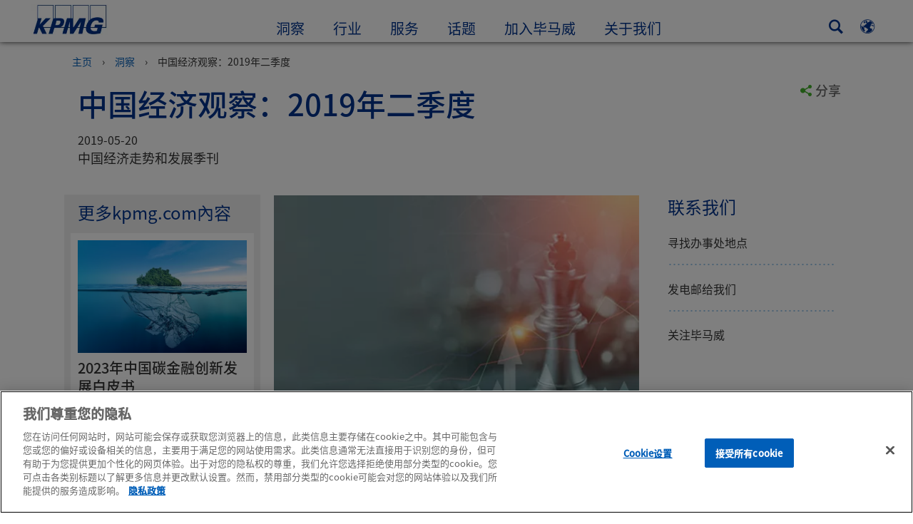

--- FILE ---
content_type: text/html
request_url: https://kpmg.com/cn/zh/home/insights/2019/05/china-economic-monitor-q2-2019.html
body_size: 45205
content:

<!DOCTYPE html>
<html lang="zh-CN">
<head>
<meta http-equiv="content-type" content="text/html; charset=UTF-8"/>
<meta http-equiv="date" content="Mon, 21 Aug 2023 07:12:19 GMT">
<meta http-equiv="content-language" content="zh-CN"/>
<meta http-equiv="content-encoding" content="text/html"/>
<meta name="description" content="本期报告回顾了一季度的经济运行情况，指出一季度经济开局平稳，结束了去年GDP持续下滑的局面。一系列指标的改善显示出政府前期稳增长的政策已经开始发挥作用。但是，我们认为经济复苏的基础并不牢固，同时全球经济增长的持续放缓以及近期中美贸易摩擦再度升温也加大了外部环境不确定性，中国经济未来发展面临更大的挑战"/>
<meta charset="utf-8"/>
<meta http-equiv="X-UA-Compatible" content="IE=edge,chrome=1"/>
<link rel="preconnect" href="https://assets.kpmg.com" crossorigin>
<link rel="preconnect" href="https://scripts.demandbase.com" crossorigin>
<link rel="preload" as="font" type="font/otf" href="/etc/clientlibs/kpmgpublic/fonts/notoSans/SC/NotoSansSC-Regular.otf" crossorigin>
<link rel="preload" as="font" type="font/otf" href="/etc/clientlibs/kpmgpublic/fonts/notoSans/SC/NotoSansSC-Medium.otf" crossorigin>
<link rel="preload" href='/etc/clientlibs/kpmgpublic/pages/global.min-61c96c.js' as="script">
<link rel="apple-touch-icon" sizes="180x180" href="/etc/designs/default/kpmg/favicons/apple-touch-icon-180x180.png">
<link rel="apple-touch-icon" sizes="167x167" href="/etc/designs/default/kpmg/favicons/apple-touch-icon-167x167.png">
<link rel="apple-touch-icon" sizes="152x152" href="/etc/designs/default/kpmg/favicons/apple-touch-icon-152x152.png">
<link rel="apple-touch-icon" sizes="120x120" href="/etc/designs/default/kpmg/favicons/apple-touch-icon-120x120.png">
<link rel="apple-touch-icon" sizes="76x76" href="/etc/designs/default/kpmg/favicons/apple-touch-icon-76x76.png">
<link rel="apple-touch-icon" sizes="60x60" href="/etc/designs/default/kpmg/favicons/apple-touch-icon-60x60.png">
<link rel="apple-touch-icon" href="/etc/designs/default/kpmg/favicons/apple-touch-icon.png">
<link rel="icon" type="image/png" href="/etc/designs/default/kpmg/favicons/favicon-16x16.png" sizes="16x16">
<link rel="icon" type="image/png" href="/etc/designs/default/kpmg/favicons/favicon-32x32.png" sizes="32x32">
<link rel="icon" type="image/svg+xml" href="/etc/designs/default/kpmg/favicons/favicon-96x96.svg" sizes="96x96">
<link rel="icon" type="image/svg+xml" href="/etc/designs/default/kpmg/favicons/favicon-32x32.svg" sizes="32x32">
<link rel="icon" type="image/svg+xml" href="/etc/designs/default/kpmg/favicons/favicon-16x16.svg" sizes="16x16">
<link rel="icon" type="image/svg+xml" href="/etc/designs/default/kpmg/favicons/android-chrome-512x512.svg" sizes="512x512"/>
<link rel="icon" type="image/svg+xml" href="/etc/designs/default/kpmg/favicons/android-chrome-192x192.svg" sizes="192x192"/>
<link rel="icon" type="image/svg+xml" href="/etc/designs/default/kpmg/favicons/android-chrome-144x144.svg" sizes="144x144"/>
<link rel="icon" type="image/svg+xml" href="/etc/designs/default/kpmg/favicons/android-chrome-96x96.svg" sizes="96x96"/>
<link rel="icon" type="image/svg+xml" href="/etc/designs/default/kpmg/favicons/android-chrome-72x72.svg" sizes="72x72"/>
<link rel="icon" type="image/svg+xml" href="/etc/designs/default/kpmg/favicons/android-chrome-48x48.svg" sizes="48x48"/>
<link rel="icon" type="image/svg+xml" href="/etc/designs/default/kpmg/favicons/android-chrome-36x36.svg" sizes="36x36"/>
<link rel="manifest" href="/etc/designs/default/kpmg/favicons/manifest.json">
<link rel="mask-icon" href="/etc/designs/default/kpmg/favicons/safari-pinned-tab.svg" color="#1e49e2">
<link rel="shortcut icon" href="/etc/designs/default/kpmg/favicon.ico">
<link rel="canonical" href="https://kpmg.com/cn/zh/home/insights/2019/05/china-economic-monitor-q2-2019.html"/>
<meta property="og:image" content="https://assets.kpmg.com/is/image/kpmg/chess-chart-background:cq5dam.web.1200.600"/>
<meta name="twitter:card" content="summary_large_image"/>
<meta property="og:site_name" content="KPMG"/>
<meta property="og:description" content="本期报告回顾了一季度的经济运行情况，指出一季度经济开局平稳，结束了去年GDP持续下滑的局面。一系列指标的改善显示出政府前期稳增长的政策已经开始发挥作用。但是，我们认为经济复苏的基础并不牢固，同时全球经济增长的持续放缓以及近期中美贸易摩擦再度升温也加大了外部环境不确定性，中国经济未来发展面临更大的挑战。"/>
<meta name="twitter:creator" content="@KPMG"/>
<meta name="robots" content="index, follow"/>
<meta property="og:locale" content="zh_cn"/>
<meta name="twitter:image" content="https://assets.kpmg.com/is/image/kpmg/chess-chart-background:cq5dam.web.1200.600"/>
<meta http-equiv="last-modified" content="Mon, 21 Aug 2023 06:56:10 GMT"/>
<meta name="DC.Description" content="本期报告回顾了一季度的经济运行情况，指出一季度经济开局平稳，结束了去年GDP持续下滑的局面。一系列指标的改善显示出政府前期稳增长的政策已经开始发挥作用。但是，我们认为经济复苏的基础并不牢固，同时全球经济增长的持续放缓以及近期中美贸易摩擦再度升温也加大了外部环境不确定性，中国经济未来发展面临更大的挑战"/>
<meta name="twitter:site" content="@KPMG"/>
<meta name="DC.Format" content="text/html"/>
<meta property="og:type" content="website"/>
<meta name="twitter:title" content="中国经济观察：2019年二季度"/>
<meta property="og:title" content="中国经济观察：2019年二季度"/>
<meta name="DC.Title" content="中国经济观察：2019年二季度 - 毕马威中国"/>
<meta name="abstract" content="中国经济走势和发展季刊"/>
<meta name="twitter:description" content="本期报告回顾了一季度的经济运行情况，指出一季度经济开局平稳，结束了去年GDP持续下滑的局面。一系列指标的改善显示出政府前期稳增长的政策已经开始发挥作用。但是，我们认为经济复苏的基础并不牢固，同时全球经济增长的持续放缓以及近期中美贸易摩擦再度升温也加大了外部环境不确定性，中国经济未来发展面临更大的挑战。"/>
<meta name="DC.Language" content="zh-CN"/>
<meta name="DC.Date" content="2023-08-21"/>
<meta property="og:url" content="https://kpmg.com/cn/zh/home/insights/2019/05/china-economic-monitor-q2-2019.html"/>
<script type="text/javascript">var kpmgMetaData={"KPMG_Business_Owner":"KPMG China","KPMG_Short_Desc":"报告指出一季度经济开局平稳，GDP实际同比增速6.4%，与2018年四季度持平，结束了去年GDP持续下滑的局面。特别是3月份多项指标增速提升，市场预期改善。","KPMG_Industry_ID_Loc":"192039136753087269580494,131623764919550369614492","KPMG_Change_Frequency":"weekly","KPMG_Template":"/apps/kpmgpublic/templates/article-details-template","KPMG_Article_Type":"Article-General","KPMG_Geographic_Origin_ID":"CN","KPMG_Article_ReadTime":"","KPMG_URL":"/cn/zh/home/insights/2019/05/china-economic-monitor-q2-2019.html","KPMG_Image_Alt":"国际象棋","KPMG_Article_Primary_Format":"PDF","KPMG_BANNER_FLAG":"false","KPMG_Media_Typ_Path":"媒体格式/文件/PDF","KPMG_Geo_RelevanceID":"151752839687782157322802","KPMG_HTML_Copyright":"/content/kpmgpublic/platform/copyright/jcr:content/managedlistpar/copyright_205","KPMG_PDF":"/content/dam/kpmg/cn/pdf/zh/2019/05/china-economic-monitor-q2-2019.pdf","KPMG_Article_Date":"20-May-2019","KPMG_Description":"本期报告回顾了一季度的经济运行情况，指出一季度经济开局平稳，结束了去年GDP持续下滑的局面。一系列指标的改善显示出政府前期稳增长的政策已经开始发挥作用。但是，我们认为经济复苏的基础并不牢固，同时全球经济增长的持续放缓以及近期中美贸易摩擦再度升温也加大了外部环境不确定性，中国经济未来发展面临更大的挑战","KPMG_Persona_Path":"人物角色/受众,人物角色/客戶,人物角色/潜在客戶,人物角色/阶段","KPMG_Article_Date_Time":"Mon May 20 07:21:00 UTC 2019","KPMG_GeoRelISO3166_3":"CHN","KPMG_GeoRelISO3166_2":"CN","KPMG_Cont_Type_Path":"內容种类/文章刊物","KPMG_Persona_ID":"549916431768785771034065349584824,59205189396461572826360,60541426764903813537507,196175102134805164790110101676283","KPMG_Geo_Rel_Path":"地理/亚洲/东亚/中国","KPMG_Business_Owner_Group":"EN – CN – Banking","KPMG_Ind_Path_Loc":"行业/金融/投资管理,行业/金融/银行","KPMG_Title":"中国经济观察：2019年二季度","KPMG_Tab_Type":"Insights","KPMG_Analytics_PageName":"cn:zh:home:insights:2019:05:china-economic-monitor-q2-2019","KPMG_Abstract":"中国经济走势和发展季刊","KPMG_Med_For_Type_ID":"143236010378065923659239","KPMG_Document_Id":"AC01N1558333283436","KPMG_Content_Type_ID":"172356913773199439520258","KPMG_Topic_Path":"洞察/大趋势/经济和商业","KPMG_Short_Title":"中国经济观察：2019年二季度","KPMG_FONT":"variant_1","KPMG_Live_Copy":"false","KPMG_HTML_Title":"中国经济观察：2019年二季度","KPMG_Canonical_URL":"https://kpmg.com/cn/zh/home/insights/2019/05/china-economic-monitor-q2-2019.html","KPMG_Seo_Priority":"1.0","KPMG_Geo_Rel_ISO3166":"156","KPMG_Template_Type":"article-details-template","KPMG_last_mod_rank":"1692600970176","KPMG_Topic_ID":"759264865289091776542364278147704","KPMG_Image":"/content/dam/kpmg/cn/images/2019/05/chess-chart-background.jpg","KPMG_Blog_Topics":"","KPMG_Thought_Leadership":"false",}</script>
<script type="text/javascript">var appSearchConfigs={"pagination":{"page":{"current":2,"size":5}},"sortParamsMapping":{"trending":"kpmg_page_views_trending","KPMG_MOST_PLR":"kpmg_avg_time_spent","mostviewed":"kpmg_page_views","KPMG_Filter_Date":"kpmg_filter_date","relavance":"_score"},"fieldsMapping":{"contacttabs":[{"kpmg_image":{"raw":{}},"kpmg_article_date_time":{"raw":{}},"kpmg_non_decorative_alt_text":{"raw":{}},"kpmg_short_desc":{"raw":{}},"kpmg_is_rendition_optimized":{"raw":{}},"kpmg_article_readtime":{"raw":{}},"kpmg_title":{"raw":{}},"kpmg_image_alt":{"raw":{}},"kpmg_url":{"raw":{}}}],"partnerlocator":[{"kpmg_contact_fn":{"raw":{}},"kpmg_contact_ln":{"raw":{}},"kpmg_contact_job_ttl":{"raw":{}},"kpmg_url":{"raw":{}}}],"toppicks":[{"kpmg_image":{"raw":{}},"kpmg_template":{"raw":{}},"kpmg_primary_tag":{"raw":{}},"kpmg_short_title":{"raw":{}},"kpmg_non_decorative_alt_text":{"raw":{}},"kpmg_short_desc":{"raw":{}},"kpmg_article_type":{"raw":{}},"kpmg_article_primary_format":{"raw":{}},"kpmg_is_rendition_optimized":{"raw":{}},"kpmg_article_readtime":{"raw":{}},"kpmg_image_alt":{"raw":{}},"kpmg_url":{"raw":{}}}],"blog":[{"kpmg_image":{"raw":{}},"kpmg_description":{"raw":{}},"kpmg_blog_topics":{"raw":{}},"kpmg_short_desc":{"raw":{}},"kpmg_non_decorative_alt_text":{"raw":{}},"kpmg_blog_date":{"raw":{}},"kpmg_is_rendition_optimized":{"raw":{}},"kpmg_article_readtime":{"raw":{}},"kpmg_title":{"raw":{}},"kpmg_image_alt":{"raw":{}},"kpmg_url":{"raw":{}}}],"relatedcontent":[{"kpmg_image":{"raw":{}},"kpmg_non_decorative_alt_text":{"raw":{}},"kpmg_short_desc":{"raw":{}},"kpmg_article_type":{"raw":{}},"kpmg_is_rendition_optimized":{"raw":{}},"kpmg_title":{"raw":{}},"kpmg_image_alt":{"raw":{}},"kpmg_url":{"raw":{}},"kpmg_template_type":{"raw":{}}}],"contactcarousel":[{"kpmg_image":{"raw":{}},"kpmg_non_decorative_alt_text":{"raw":{}},"kpmg_cont_mem_firm":{"raw":{}},"kpmg_contact_job_ttl":{"raw":{}},"kpmg_title":{"raw":{}},"kpmg_contact_fn":{"raw":{}},"kpmg_suffix":{"raw":{}},"kpmg_contact_ln":{"raw":{}},"kpmg_contact_mn":{"raw":{}},"kpmg_contact_city":{"raw":{}},"kpmg_salutation":{"raw":{}},"kpmg_state":{"raw":{}},"kpmg_short_desc":{"raw":{}},"kpmg_is_rendition_optimized":{"raw":{}},"kpmg_image_alt":{"raw":{}},"kpmg_url":{"raw":{}}}],"articlecarousel":[{"kpmg_image":{"raw":{}},"kpmg_contact_fn":{"raw":{}},"kpmg_contact_ln":{"raw":{}},"kpmg_short_title":{"raw":{}},"kpmg_article_date_time":{"raw":{}},"kpmg_contact_country":{"raw":{}},"kpmg_non_decorative_alt_text":{"raw":{}},"kpmg_short_desc":{"raw":{}},"kpmg_is_rendition_optimized":{"raw":{}},"kpmg_image_alt":{"raw":{}},"kpmg_url":{"raw":{}}}],"articlequery":[{"kpmg_image":{"raw":{}},"kpmg_description":{"raw":{}},"kpmg_filter_date":{"raw":{}},"kpmg_banner_flag":{"raw":{}},"kpmg_primary_tag":{"raw":{}},"kpmg_article_date":{"raw":{}},"kpmg_non_decorative_alt_text":{"raw":{}},"kpmg_article_readtime":{"raw":{}},"kpmg_title":{"raw":{}},"kpmg_article_date_time":{"raw":{}},"kpmg_page_views":{"raw":{}},"kpmg_tab_type":{"raw":{}},"kpmg_short_desc":{"raw":{}},"kpmg_avg_time_spent":{"raw":{}},"kpmg_is_rendition_optimized":{"raw":{}},"kpmg_article_primary_format":{"raw":{}},"kpmg_article_type":{"raw":{}},"kpmg_image_alt":{"raw":{}},"kpmg_url":{"raw":{}},"kpmg_template_type":{"raw":{}},"kpmg_sl_gl_id":{"raw":{}}}],"trendinglistnew":[{"kpmg_image":{"raw":{}},"kpmg_description":{"raw":{}},"kpmg_article_date_time":{"raw":{}},"kpmg_non_decorative_alt_text":{"raw":{}},"kpmg_is_rendition_optimized":{"raw":{}},"kpmg_title":{"raw":{}},"kpmg_image_alt":{"raw":{}},"kpmg_url":{"raw":{}}}],"latestthinking":[{"kpmg_image":{"raw":{}},"kpmg_description":{"raw":{}},"kpmg_non_decorative_alt_text":{"raw":{}},"kpmg_is_rendition_optimized":{"raw":{}},"kpmg_title":{"raw":{}},"kpmg_image_alt":{"raw":{}},"kpmg_url":{"raw":{}}}],"broader":[{"kpmg_description":{"raw":{}},"kpmg_banner_flag":{"raw":{}},"kpmg_primary_tag":{"raw":{}},"kpmg_article_date":{"raw":{}},"kpmg_contact_job_ttl":{"raw":{}},"kpmg_title":{"raw":{}},"kpmg_contact_city":{"raw":{}},"kpmg_event_start_time":{"raw":{}},"kpmg_article_date_time":{"raw":{}},"kpmg_tab_type":{"raw":{}},"kpmg_short_desc":{"raw":{}},"kpmg_image_alt":{"raw":{}},"kpmg_url":{"raw":{}},"kpmg_template_type":{"raw":{}},"kpmg_image":{"raw":{}},"kpmg_non_decorative_alt_text":{"raw":{}},"kpmg_article_readtime":{"raw":{}},"kpmg_contact_fn":{"raw":{}},"kpmg_contact_ln":{"raw":{}},"kpmg_event_type":{"raw":{}},"kpmg_contact_country":{"raw":{}},"kpmg_is_rendition_optimized":{"raw":{}},"kpmg_article_primary_format":{"raw":{}},"kpmg_article_type":{"raw":{}},"kpmg_event_startdate":{"raw":{}}}],"listing":[{"kpmg_title":{"raw":{}},"kpmg_url":{"raw":{}}}],"shorter":[{"kpmg_image":{"raw":{}},"kpmg_description":{"raw":{}},"kpmg_banner_flag":{"raw":{}},"kpmg_primary_tag":{"raw":{}},"kpmg_article_date":{"raw":{}},"kpmg_non_decorative_alt_text":{"raw":{}},"kpmg_title":{"raw":{}},"kpmg_short_desc":{"raw":{}},"kpmg_is_rendition_optimized":{"raw":{}},"kpmg_article_primary_format":{"raw":{}},"kpmg_article_type":{"raw":{}},"kpmg_image_alt":{"raw":{}},"kpmg_url":{"raw":{}},"kpmg_template_type":{"raw":{}}}]},"facets":{"All_Global":["kpmg_topic_path_facet","kpmg_filter_year","kpmg_geo_rel_path_facet","kpmg_ind_path_loc_facet","kpmg_service_pth_loc_facet"],"Insights_Global":["kpmg_filter_year","kpmg_ind_path_facet","kpmg_service_path_facet","kpmg_topic_path_facet","kpmg_geo_rel_path_facet"],"People_Local":["kpmg_filter_year","kpmg_ind_path_loc_facet","kpmg_service_pth_loc_facet","kpmg_topic_path_facet","kpmg_cont_mem_firm"],"All_Local":["kpmg_topic_path_facet","kpmg_filter_year","kpmg_geo_rel_path_facet","kpmg_ind_path_loc_facet","kpmg_service_pth_loc_facet"],"Insights_Local":["kpmg_filter_year","kpmg_geo_rel_path_facet","kpmg_ind_path_loc_facet","kpmg_service_pth_loc_facet","kpmg_topic_path_facet"],"Events_Local":["kpmg_filter_year","kpmg_ind_path_loc_facet","kpmg_service_pth_loc_facet","kpmg_topic_path_facet","kpmg_geo_rel_path_facet"],"PressReleases_Global":["kpmg_filter_year","kpmg_ind_path_facet","kpmg_service_path_facet","kpmg_topic_path_facet","kpmg_geo_rel_path_facet"],"PressReleases_Local":["kpmg_filter_year","kpmg_geo_rel_path_facet","kpmg_ind_path_loc_facet","kpmg_service_pth_loc_facet","kpmg_topic_path_facet"],"People_Global":["kpmg_filter_year","kpmg_cont_mem_firm","kpmg_ind_path_facet","kpmg_service_path_facet","kpmg_topic_path_facet"],"Events_Global":["kpmg_filter_year","kpmg_geo_rel_path_facet","kpmg_ind_path_facet","kpmg_service_path_facet","kpmg_topic_path_facet"],"Blogs_Global":["kpmg_blog_topics","kpmg_filter_year","kpmg_geo_rel_path_facet","kpmg_topic_path_facet","kpmg_ind_path_facet","kpmg_service_path_facet"],"Blogs_Local":["kpmg_blog_topics","kpmg_filter_year","kpmg_geo_rel_path_facet","kpmg_ind_path_loc_facet","kpmg_service_pth_loc_facet","kpmg_topic_path_facet"]}}
var appSearchClientEnv=''
var isadmactive='true'
var kpmgAssetDomain='https://assets.kpmg.com',calanderProperties={"longMonths":["一月","二月","三月","四月","五月","六月","七月","八月","九月","十月","十一月","十二月"],"shortMonths":["一月","二月","三月","四月","五月","六月","七月","八月","九月","十月","十一月","十二月"],"timeMeridiems":["AM","PM"]},dateFormatProperties={"showMeridiem":false,"transformations":{"dayType":"dd","monthType":"mm","hourType":"HH","monthCase":"cc","yearType":"y"},"timeSeparator":":","fields":[{"item1":"year"},{"item2":"month"},{"item3":"day"}],"separators":[{"item1":"-"},{"item2":"-"},{"item3":""}]};var kpmgDateFormat='yyyy-mm-dd:Japanese Industrial Standard Christian Era'
var kpmgDateSeperator1='-'
var kpmgDateSeperator2='-'
var kpmgDateSeperator3=''
var KPMG=KPMG||{};KPMG.isAuthor=false;var searchFacetsFlag=true;if(navigator.userAgent.match(/iPad/i)===null){var meta;meta=document.createElement('meta');meta.name="viewport";meta.id='kpmgViewport';meta.content="width=device-width, initial-scale=1.0, user-scalable=1.0";document.getElementsByTagName("head")[0].appendChild(meta);}
if(navigator.userAgent.match(/iPhone/i)){var meta;meta=document.createElement('meta');meta.name="viewport";meta.id='kpmgViewport';meta.content="width=device-width, initial-scale=1.0, user-scalable=no";document.getElementsByTagName("head")[0].appendChild(meta);}</script>
<script type="application/ld+json">
		{"itemListElement":[{"item":{"image":"https://assets.kpmg.com/content/dam/kpmg/images/2016/04/office-prince-building-central-hong-kong-china.jpg/jcr:content/renditions/original","name":"主页","@id":"https://kpmg.com/cn/zh/home.html"},"@type":"ListItem","position":1},{"item":{"image":"https://assets.kpmg.com/content/dam/kpmg/cn/images/2022/07/woman-photographing-at-harbour.jpg/jcr:content/renditions/original","name":"洞察","@id":"https://kpmg.com/cn/zh/home/insights.html"},"@type":"ListItem","position":2},{"item":{"image":"https://assets.kpmg.com/content/dam/kpmg/cn/images/2019/05/chess-chart-background.jpg/jcr:content/renditions/original","name":"中国经济观察：2019年二季度","@id":"https://kpmg.com/cn/zh/home/insights/2019/05/china-economic-monitor-q2-2019.html"},"@type":"ListItem","position":3}],"@type":"BreadcrumbList","@context":"http://schema.org/"}
	</script>
<script type="application/ld+json">
			{"datePublished":"2019-05-20T15:21:00.000+08:00","image":{"@type":"ImageObject","width":1200,"url":"https://assets.kpmg.com/content/dam/kpmg/cn/images/2019/05/chess-chart-background.jpg/jcr:content/renditions/original","height":600},"@type":"NewsArticle","author":[],"publisher":{"@type":"organization","name":"KPMG","logo":{"@type":"ImageObject","url":"https://assets.kpmg.com/content/dam/kpmg/xx/images/2018/07/kpmg-logo.jpg"}},"@context":"http://schema.org","headline":"中国经济观察：2019年二季度"}
		</script>
<script type="text/javascript">window.regexValues=window.regexValues||{nameJs:"[0\u002D9|\x22~`!@#$%^\x26()_={}[\\]:;\x27,.<>+*\\\/\\\\?]"?new RegExp("[0\u002D9|\x22~`!@#$%^\x26()_={}[\\]:;\x27,.<>+*\\\/\\\\?]"):"",cityJs:""?new RegExp(""):"",emailJs:"^([a\u002DzA\u002DZ0\u002D9.+_\u002D]*@([0\u002D9a\u002DzA\u002DZ][\u002D\\w]*[0\u002D9a\u002DzA\u002DZ]\\.)+[a\u002DzA\u002DZ]{2,9})$"?new RegExp("^([a\u002DzA\u002DZ0\u002D9.+_\u002D]*@([0\u002D9a\u002DzA\u002DZ][\u002D\\w]*[0\u002D9a\u002DzA\u002DZ]\\.)+[a\u002DzA\u002DZ]{2,9})$"):"",phoneJs:""?new RegExp(""):"",cnameJs:""?new RegExp(""):"",roleJs:""?new RegExp(""):"",messageJs:"^[^%{}<>]+$"?new RegExp("^[^%{}<>]+$"):"",};</script>
<link rel='stylesheet' href='/etc/clientlibs/kpmgpublic/global/css/global-9d6fcf.css'/>
<script type="text/javascript">window.kpmgPath=window.location.pathname.toLowerCase();var preferredSite='';function getCookie(cname){var name=cname+"=";var cArray=document.cookie.split(';');for(var i=0;i<cArray.length;i++){var c=cArray[i];while(c.charAt(0)==' '){c=c.substring(1);}
if(c.indexOf(name)==0){preferredSite=c.substring(name.length,c.length);preferredSite=preferredSite.indexOf(".html")>-1?preferredSite:"";return true;}}}
if(window.kpmgPath==="/xx/en/home.html"&&document.referrer===""){getCookie("p_source");if(preferredSite.length>0&&preferredSite!=="/xx/en/home.html"){var geoUserSite=encodeURI(preferredSite)
window.location=geoUserSite;}}
window.kpmgPersonalize=window.kpmgPersonalize||{hideLogicTree:false,displayNameFormat:"",isPersonalize:false,isSitePersonalize:false,isPageTagsFlagEnabled:false,isContentRefreshEnabled:false,isPPC:false,firstnameLastnameSwitch:true,isBlog:false,blogHomePage:"",blogPath:""||"blogs",blogResultCount:"90"||"0",userAccInfoExpiry:24,fetchDataAndPersonalize:null,getCaptchaKey:"6LfauzAUAAAAAKtLWpawmB-D5LslW_V5ul7Q_dUM",isCaptchaEnabled:"true",downloadDataExpiryWindow:24,resendVerifyEmailDefaultTime:"60",db:{CDCWrapper:null,data:null,},mapping:{url:""},snp:{url:"",timeout:0,data:null,params:{languageCode:"zh"||"en",countryCode:"cn"||"xx",sortType:"",sortTypeKey:"",tagCategory:"",timeBoxParameter:""}},registrationPromoOverlay:{revisitCounter:"3",returnWindowInMinutes:"30",returnWindowInDays:"14"},misc:{isAuthor:false,ageVerificationReq:false,isSitePersonalizeAndRhfEnabled:""||false,dashboardLimitNo:0,triggerRefreshFeedback:0,triggerHideFeedback:0,cellLevelCombinedHideRefresh:0,rejectedListLimit:0,locationNavigatorPage:"",RfpFormLocationSelector:""},i18n:{gigyaMsgs:{kpmg_sign_up_header:"以现有的社交媒体帐号登录",kpmg_sign_up_text:"Get started by using an existing social media account or fill in the fields below to gain access to articles, research and resources.",kpmg_already_have_an_account:"已经拥有帐号？",kpmg_log_in:"登录",kpmg_learn_more:"了解更多",kpmg_create_an_account:"创建帐号",kpmg_required:"必须输入",kpmg_info_email:"邮箱地址将用作登录“我的毕马威”帐号",kpmg_info_password:"密码长度最少八个字符，当中最少一個数目字、一个大写和一个小写英文字母。请勿输入全角字符。",kpmg_privacy_statement_text:"我确认我已经阅读<a target=\"_blank\" href=\"../misc/privacy.html\" class=\"mygigya-link privacy-statement\">毕马威网上隐私声明</a>和明白当中的条文。<span style=\"margin: 0px 10px 0px 0px;\">&nbsp;</span><div class=\"outer-shape arrow-bg field-valid-required\"><div class=\"right-arrow\"></div><div class=\"arrow-label left-box field-valid-required\">Required</div></div>",kpmg_privacy_statement_link_text:"KPMG Online Privacy Statement",kpmg_captcha_text:"请于空格输入下列的两个文字（以半角空格分开两个文字）。",kpmg_cancel:"取消",kpmg_continue:"继续",kpmg_social_sign_in_header:"登录方法：",kpmg_social_sign_in_text:"You are signed in with the social account that you registered with",kpmg_cancel_registration_header:"取消注册？",kpmg_cancel_registration_text:"你确定取消注册“我的毕马威”？",kpmg_go_back:"返回",kpmg_registration_done_header:"Thank You For Registering.",kpmg_thank_you_text:"欢迎注册毕马威帐号。你可以设置“我的毕马威”的偏好或返回你刚收藏的文章。",kpmg_go_to_mykpmg:"进入“我的毕马威”",kpmg_return_to_my_article:"返回我的文章",kpmg_error_tc_authored_msg_tc1:"请确认您接受网上隐私声明",kpmg_error_tc_authored_msg_tc2:"请勾选继续",kpmg_error_tc_authored_msg_tc3:"请勾选继续",kpmg_privacy_acceptance_error_msg_tc1:"请确认您接受网上隐私声明",kpmg_welcome_back:"欢迎回来，",kpmg_sign_in_header:"以现有的社交媒体帐号登录",kpmg_not_yet_registered:"还未注册？",kpmg_use_your_kpmg_login_credentials:"以现有的毕马威帐号登录",kpmg_i_forgot_my_password:"忘记密码",kpmg_keep_me_signed_in:"保持登录狀态",kpmg_forgot_password_header:"Please enter your email address to reset your password.",kpmg_forgot_password_text:"请输入你的邮箱以重置密码。",kpmg_reset_password:"重置密码",kpmg_forgot_password_thank_you_text:"谢谢。若此邮箱已被用作注册毕马威帐号，我们将发送一个包含重置密码链接的邮件。",kpmg_return_to_login:"返回登录页",kpmg_info_password_first:"密码长度最少",kpmg_info_password_second:"八个字符，当中最少一個数目字、一个大写和一个小写英文字母。请勿输入全形字符。",kpmg_reset_password_thank_you_text:"你的密码已成功重置。",kpmg_too_many_failed_attempts_header:"失败动作次数太多。",kpmg_too_many_failed_attempts_text:"你的帐号被封锁24小时，你可能需要重置你的密码。",account_is_disabled:"帐号无效",account_temporarily_locked_out:"帐号暂时被封锁",and:"和",available:"可使用",checking:"检查中",choose_file:"选择文件",email_address_is_invalid:"邮箱地址无效",email_already_exists:"邮箱已占用",fair:"一般",invalid_fieldname:"无效的%fieldname",invalid_login_or_password:"Invalid login or password",invalid_username_or_password:"Invalid username or password",login_identifier_exists:"Login identifier exists",maximum_size_of_3mb:"Maximum size of 3MB.",no_file_chosen:"No file chosen",not_available:"未能使用",num_characters_total:"%num个字符",num_of_the_following_groups:"以下%num项：一个大写英文字母、一个小写英文字母、一个数目字、一个特殊符号。请勿输入全形字符。",password_does_not_meet_complexity_requirements:"Password does not meet complexity requirements",password_must_contain_at_least:"Password must contain at least",password_strength_colon:"Password must contain at least:",passwords_do_not_match:"Passwords do not match",old_password_cannot_be_the_same_as_new_password:"新密码不可以与旧密码相同",please_enter_a_valid_fieldname:"Please enter a valid %fieldname",please_enter_fieldname:"Please enter %fieldname",profilePhoto_fileSizeError:"Photo format: JPG/GIF/PNG. Size: up to 3MB.",sorry_we_are_not_able_to_process_your_registration:"Sorry, we are not able to process your registration",strong:"Strong",there_are_errors_in_your_form_please_try_again:"你的表单有错误，请再试。",there_is_no_user_with_that_username_or_email:"There is no user with that username or email",these_passwords_do_not_match:"These passwords do not match",this_field_is_required:"This field is required",too_weak:"Too weak",unique_identifier_exists:"Unique identifier exists",username_already_exists:"Username already exists",very_strong:"Very strong",weak:"Weak",wrong_password:"Wrong password",your_age_does_not_meet_the_minimal_age_requirement:"Your age does not meet the minimal age requirement (13+) for this site",kpmg_salutation:"称呼",managesubscriptions:"To manage your subscriptions, click here"},customMsgs:{gigya_error_primary_action:"好",gigya_error_title:"对不起",gigya_account_disabled_error_title:"抱歉",gigya_account_disabled_error_primary_action:"OK",gigya_error_description:"服务暂时受阻，我们的工程人员正在修复。",gigya_account_disabled_error_description:"这个帐号无效",gigya_cookies_disabled_error_description:"我们未能完成你的要求，因为你的浏览器阻止第三方cookies。本网站使用第三方cookies的辅助来提供最佳的浏览体验。请检查你的浏览器设定并允许第三方cookies，然后再次执行此动作。",gigya_name_validation_error_message:"不支持特殊符号和数字",kpmg_error_numbervalidation:"仅支持数字",kpmg_placeholder_first_name:"名字",kpmg_placeholder_last_name:"姓氏",kpmg_placeholder_email:"电邮",kpmg_placeholder_password:"密码i18n",kpmg_placeholder_confirm_password:"再次输入密码",kpmg_placeholder_company_optional:"公司（可选填）",kpmg_placeholder_select_country:"选择国家/地区",toppicksfor:"首选给",you:"你",items:"个项目",remove:"移除",yes:"是",no:"不",organization:"机构",quicksavedlist:"快速收藏清单",urllink:"URL链接",verify_email_err_title:"邮件已发送",verify_email_err_desc:"确认邮件已发送，请检查邮箱。",verify_email_congrats_title:"恭喜",verify_email_congrats_desc:"你的邮箱已获验证，欢迎使用毕马威帐号。",office_locator_geolocation_error:"定位时出现错误",office_locator_nocities_error:"所选国家/地区找不到相关城市",office_locator_noresults_error:"沒有找到办事处",showanotherarticle:"显示另一篇文章",dontshowarticleagain:"不要再显示此文章",updatemypreferences:"更新我的偏好设定",addtolibrary:"Add to library",refreshcontent:"Refresh content",share:"分享",readMore:"快速查看",or_divider_text:"或",cross_site_error_title:"订阅时发生错误",cross_site_error_description:"此通讯系列不屬于你注册帐号所选的国家/地区。",deleteThisList:"Delete this list",editYourListName:"编辑你的清单名称",shareThisList:"Share this list",move:"移动",delete:"删除",placeholdertextforfiltersubscriptions:"以你的偏好筛选订阅",selectedinterestslist:"选择感兴趣项目：",onboardingbasedsubscriptiontitle:"你感兴趣的订阅：",interestsbasedsubscriptiontitle:"与你关注相关的订阅：",subscriptionsinterestedintitle:"你可能感兴趣的订阅：",registrationPromoTitle:"对毕马威{tag_name}內容感兴趣？",registrationPromoDescription:"现在注册并设置你的个性化{tag_name}仪表板。",noArticleErrorTitle:"错误",noArticleErrorMessage:"此清单內的文章不再供参阅。",noArticleErrorDetail:"请使用以下链接",noArticleErrorDetail1:"请使用以下链接",noArticleErrorDetail2:"或使用网站搜索功能。",searchLabel:"搜索",searchLibList:"搜索文库中的清单",libraryListDeleteThisArticle:"删除此文章",libraryListDeleteThisArticleDescription:"你确定删除此文章吗？",libraryListSuccessDescription:"delete successful.",libraryListDeleteIt:"Yes, delete",libraryListNotlongeravailable:"文章不再供参阅",libraryListArticlenolongeravailabledescription:"一篇文章不再供参阅。",kpmgLibraryListArticleWasRemovedFromLabel:"不再存在于",libraryListMobilenolongeravlbl:"不再供参阅。",libraryListArtitwasremovedfrom:"不再存在于",libraryListArticlesnolongeravailabledescription:"以下文章不再供参阅，不再存在于",libraryListShareThisListDescription:"Copy and paste this url to share it.",libraryListCopy:"复制",libraryListCancel:"取消",libraryListMovearticle:"移动此文章到另一个清单",libraryListInstrutiontext:"你可以收藏此文章到你的文库或你指定的清单。",libraryListAlreadysaved:"已收藏",libraryListAlreadysavedarticle:"你已经收藏此文章到",libraryListChoosealist:"选择清单",libraryListCreatealist:"创建新清单",libraryListThatNameIsTaken:"清单名称已存在",libraryListEmpty:"无效的清单名称",libraryListSave:"收藏",libraryListEnternewlist:"输入新的清单名称",libraryListAddtolibraryoverlayCancel:"取消",libraryListCancel1:"取消",createAList:"创建新清单",createsuccessdescription:"成功创建清单",listmanagementsave:"Save",deleteThisListDescription:"If you delete this list, you will lose all the articles saved in it. Are you sure you want to delete this list?",keepIt:"No, keep it",editsuccessdescriptionmobile:"成功更改名字",namechanges:"Name changed",listnamechanged:"The list name has been successfully changed",copySuccessDescription:"已复制链接到剪贴板。",copyFailedClipboardAccessDenied:"未能拷貝链接，请允许网页使用剪贴板。",formbuilderCongratsTitle:"谢谢",formbuilderCongratsDescription:"你已经成功注册。",formbuilderCongratsClose:"关闭",expiredtokenmodaltitle:"你的存缓已过期",expiredtokenmodaldescription:"存缓已过期，请完成注册存取內容。",expiredtokenmodalclosebutton:"关闭",addMoreInterestsTitle:"新增兴趣项目到你的档案",addTagToInterests:"新增兴趣标签",saveInterestTitle:"加入此兴趣项目？",search:"搜索",close:"关闭",resentemail:"我们已发送另一确认信息到：",verifyemaillabel:"验证邮箱",resendconfirmation:"重发确认邮件",logoutinfo:"You've logged out",logoutdescription:"You've successfully logged out. You will now be taken to the Home Page.",verifyemail:"请验证你的邮箱以继续登录你的帐号。",interestsSearchPlaceholder:"在此输入兴趣项目",interestsAlreadySelected:"已选择 - 管理兴趣项目可移除",interestsSave:"保存",verifyEmailClose:"关闭",profileChangesSaved:"已保存修改",profileChangesSavedSuccessfully:"已保存你所作的修改。",minReadTime:"READ_TIME min read",minsReadTime:"READ_TIME mins read",officeLocationFax:"传真",officeLocationTel:"电话",officeLocationNoResults:"No matching results found for",officeLocationsSearchTerm:"Enter Location Here",searchResultsCopyOne:"结果",singleCharacterIsNotAllowed:"Single character is not allowed",agreeLabel:"I agree to KPMG online privacy statement",expand:"expand",collapse:"collapse",addedtolibrary:"Added to Library",articleposteddate:"Article Posted date",relatedarticles:"Related Articles",moreoptions:"More Options",closeyourrecommendations:"Close your recommendations",wasaddedtothelistoflists:"was added to the list of lists",removedfromthelist:"Removed from the list",sectionfilters:"Section Filters",closeandreturntohomepage:"Close and return to home page",current:"current",completed:"completed",returntohomepage:"and return to the home page",belowsubscriptions:"once it is checked the below subscriptions will be available.",suggestthesubscriptions:"On selection of a suggestion the subscriptions list present below will be filtered.",openinanewwindow:"Opens in a new window",blogposts:"blog posts",category:"category",enableordisable:"enable or disable",articles:"articles",country:"国家/地区",selected:"this post is interesting. selected",deselected:"this post is interesting. deselected",profileprogress:"Your profile is <%> complete",profilecompleted:"Congratulations, your profile is now complete!",completeprofile:"Complete your profile",addinterests:"Add interests",addsubscriptions:"Add subscriptions",starticon:"Gated content exclusive to KPMG members",yourinterests:"Your Interests",suggestmorecta:"Suggest More",alertmessage1:"Delete interest",alertdescription1:"Pinned articles will be removed once deleted",alertmessage2:"A maximum of 5 pinned articles allowed",alertmessagetitle:"Maximum Pins Reached",viewgatedcontentcta:"View Gated Content",nonewcontent:"No new content at this time.",viewallsubscriptionscta:"View All Subscriptions",gcsectiontitle:"Gated Content Section: Title",gcsectiondescription:"Gated Content Section: Description",hidegatedcontent:"Hide Gated Content",emptygatedcontentdescription:"It appears you have not yet subscribed to any such gated content.",articlesTwoFour:"articles",articlesFive:"articles",listsTwoFour:"Lists",listsFive:"Lists"}},pagesInfo:{interests:{isActive:false,reqLogin:true,redirectTo:"../user/login.html"},myaccount:{isActive:false,reqLogin:true,redirectTo:"../user/login.html"},dashboard:{isActive:false,reqLogin:true,redirectTo:"/user/login.html"},library:{isActive:false,reqLogin:true,redirectTo:"../user/login.html"},communicationpreference:{isActive:false,reqLogin:true,redirectTo:"../../user/login.html"},privacypreference:{isActive:false,reqLogin:true,redirectTo:"../../user/login.html"}},urlmapping:{learnMore:"",addtolib:"",feedback:"",fgeCongrats:"",fgeError:"",resetPassword:"",isUserRegistrationOverlayExists:"false"}};window.kpmgPersonalize.db.CDCWrapper=function(dbData){var eventObj=null;window.kpmgPersonalize.db.data=dbData;Dmdbase_CDC.callback(dbData);if(digitalData){digitalData.user.ipAddress=dbData.ip;}
try{eventObj=new Event("dbData.received");}
catch(error){eventObj=document.createEvent("Event");eventObj.initEvent("dbData.received",false,false);}
document.dispatchEvent(eventObj);};window.__gigyaConf=window.__gigyaConf||{};window.__gigyaConf.customLang=window.kpmgPersonalize.i18n.gigyaMsgs;</script>
<link rel="stylesheet" href='/etc/clientlibs/kpmgpublic/tmpl-article-detail/css/tmpl-article-detail-efde9a.css'/>
<meta name="msapplication-TileColor" content="#1e49e2">
<meta name="msapplication-TileImage" content="/etc/designs/default/kpmg/favicons/mstile-144x144.svg">
<meta name="msapplication-config" content="/etc/designs/default/kpmg/favicons/browserconfig.xml">
<meta name="theme-color" content="#1e49e2">
<title>中国经济观察：2019年二季度 - 毕马威中国</title>
<link rel="stylesheet" type="text/css" href="/content/dam/kpmg/others/css/privacy_fix.css"/>
<!-- Google Analytics -->
<script>(function(i,s,o,g,r,a,m){i['GoogleAnalyticsObject']=r;i[r]=i[r]||function(){(i[r].q=i[r].q||[]).push(arguments)},i[r].l=1*new Date();a=s.createElement(o),m=s.getElementsByTagName(o)[0];a.async=1;a.src=g;m.parentNode.insertBefore(a,m)})(window,document,'script','https://www.google-analytics.com/analytics.js','ga');ga('create','UA-13230457-4','auto');ga('send','pageview');</script>
<!-- End Google Analytics -->
<script type="text/javascript" src='/etc/clientlibs/kpmgpublic/global/js/updateLoadedPartialHeader-322c7b.js'></script>
</head>
<!--[if IE 9]>         <body class="lt-ie10"> <![endif]-->
<!--[if gt IE 9]><!--> <body> <!--<![endif]-->
<!--<script type="text/javascript"> mboxCreate('myMbox'); </script>
<!--<div class="mboxDefault"></div>-->
<div class="template">
<div id="gig_showSimpleShareUI" class="gig-simpleShareUI fixed-and-off-page">
<div class="gig-simpleShareUI-inner">
<span class="icon-gig-simpleShareUI-closeButton">
<span class="sr-only">close</span>
</span>
<div class="gig-simpleShareUI-caption">
<div class="gig-simpleShareUI-caption-text">Share with your friends</div>
</div>
<div id="show-share-bar-container" class="gig-simpleShareUI-content">
</div>
</div>
</div>
<header class="global-navigation">
<div id="navigation-v2-data" class="bs5" style="position:fixed" data-site-info='{
		"assetsDomain": "https://assets.kpmg.com",
		"isAuthor": false,
		"isPersonalized": false,
		"isTemplatePersonalized": false,
		"isBlog":  false 
	}'>
<!-- LOGO -->
<div id="navigation-v2-data-logo" data-logo='{
			  "imgURL": "/is/image/kpmg/kpmg-logo-1",
			  "altText": "毕马威",
			  "linkURL": "/cn/zh/home.html"
		}'>
</div>
<!-- Blog header data -->
<!-- NABAR-NAV -->
<div id="navigation-v2-data-navbar-nav" data-navbar-nav='{
			"insights": {
				"id": "insights-flyout",
				"i18nLabel": 	" 洞察 ",
				"linkURL" : 	"/cn/zh/home/insights.html"
			},
			"industries": {
				"id": "industries-flyout",
				"i18nLabel": " 行业 ",
				"linkURL" : "/cn/zh/home/industries.html"
			},
			"services": {
				"id": "services-flyout",
				"i18nLabel": " 服务 ",
				"linkURL": "/cn/zh/home/services.html"
			},
			"optional": {
				"id": "optional-flyout",
				"i18nLabel": "话题",
				"linkURL": "/cn/zh/home/topics.html",
				"internalLinkFlag": "true",
				"newTabAllow": "以新标签或窗口开启"
			},
			"optional1": {
				"id": "optional2-flyout",
				"i18nLabel": "加入毕马威",
				"linkURL": "/cn/zh/home/careers.html",
				"internalLinkFlag": "true",
				"newTabAllow": "以新标签或窗口开启"
			},
			"optional2": {
				"id": "optional3-flyout",
				"i18nLabel": "关于我们",
				"linkURL": "/cn/zh/home/about.html",
				"internalLinkFlag": "true",
				"newTabAllow": "以新标签或窗口开启"
			}
		}'>
</div>
<div id="navigation-v2-data-secondary-nav" data-secondary-nav='[
			{
				"id": "careers",
				"label": " 加入毕马威 ",
				"linkURL": ""
			},

			
					{
						"id": "alumni",
						"label": " 老友汇 ",
						"linkURL": ""
					},
			

			{
				"id": "media",
				"label": " 新闻传媒中心 ",
				"linkURL": ""
			},

			
					{
						"id": "social",
						"label": " 关注毕马威 ",
						"linkURL": ""
					},
			


			{
				"id": "about",
				"label": " 关于我们 ",
				"linkURL": ""
			}
		]'></div>
<ul id="navigation-v2-data-nav-flyout">
<li id="navigation-v2-author-insights-flyout-editor">
<div class="nav-flyout-component-data" data-path="/content/kpmgpublic/cn/zh/home/insights/2019/05/china-economic-monitor-q2-2019/jcr:content/navigation-v2/insights" data-nav-flyout='{
			"cell1":{
				"type": "nav-list",
				"links":[
					
						
						{
							"label": "会计及报告聚焦",
							"url": "/cn/zh/home/services/audit/accounting-and-reporting-focus.html",
							"internalFlag": "true",
							"newTabAllow": "以新标签或窗口开启"
						}
					
						
							,
						
						{
							"label": "毕马威中国研究院",
							"url": "/cn/zh/home/insights/2024/07/krc.html",
							"internalFlag": "true",
							"newTabAllow": "以新标签或窗口开启"
						}
					
						
							,
						
						{
							"label": "中国经济观察",
							"url": "/cn/zh/home/insights/2018/02/china-economic-monitor.html",
							"internalFlag": "true",
							"newTabAllow": "以新标签或窗口开启"
						}
					
						
							,
						
						{
							"label": "中国税务快讯",
							"url": "/cn/zh/home/insights/2026/01/china-tax-alert.html",
							"internalFlag": "true",
							"newTabAllow": "以新标签或窗口开启"
						}
					
						
							,
						
						{
							"label": "全球金融监管动态月刊",
							"url": "/cn/zh/home/insights/2021/08/global-fs-regulation-monthly-update.html",
							"internalFlag": "true",
							"newTabAllow": "以新标签或窗口开启"
						}
					
				]
				
				,"viewAll": {
				  "linkURL": "/cn/zh/home/insights.html",
				  "label": "更多洞察和出版物",
				  "internalLinkFlag": "true",
				  "newTabAllow": "以新标签或窗口开启"

				}
				
			}
		}' data-cell1='{
			"type": "nav-list",
			"links":[
				
					
					{
						"label": "会计及报告聚焦",
						"url": "/cn/zh/home/services/audit/accounting-and-reporting-focus.html",
						"internalFlag": "true",
						"newTabAllow": "以新标签或窗口开启"
					}
				
					
						,
					
					{
						"label": "毕马威中国研究院",
						"url": "/cn/zh/home/insights/2024/07/krc.html",
						"internalFlag": "true",
						"newTabAllow": "以新标签或窗口开启"
					}
				
					
						,
					
					{
						"label": "中国经济观察",
						"url": "/cn/zh/home/insights/2018/02/china-economic-monitor.html",
						"internalFlag": "true",
						"newTabAllow": "以新标签或窗口开启"
					}
				
					
						,
					
					{
						"label": "中国税务快讯",
						"url": "/cn/zh/home/insights/2026/01/china-tax-alert.html",
						"internalFlag": "true",
						"newTabAllow": "以新标签或窗口开启"
					}
				
					
						,
					
					{
						"label": "全球金融监管动态月刊",
						"url": "/cn/zh/home/insights/2021/08/global-fs-regulation-monthly-update.html",
						"internalFlag": "true",
						"newTabAllow": "以新标签或窗口开启"
					}
				
			]
			
			,"viewAll": {
			  "linkURL": "/cn/zh/home/insights.html",
			  "label": "更多洞察和出版物",
			  "internalLinkFlag": "true",
			  "newTabAllow": "以新标签或窗口开启"
			}
			
		}' data-featured-variation="true" data-cell2='{
				"type": "card-link",
				"title": "订阅中心",
				"linkUrl": "/cn/zh/home/subscriptions.html",
				"description": "订阅与您自身最相关的专题",
				"altText": "订阅中心",
				"imgUrl": "/is/image/kpmg/PPC_Banner",
				"internalLinkFlag": "true",
				"newTabAllow": "以新标签或窗口开启",
				"primaryTag" : "",
				"isVideo" : "",
				"isRenditionOptimized" : "true"

			}' data-cell3='{
				"type": "card-link",
				"title": "活动",
				"linkUrl": "/cn/zh/home/events.html",
				"description": "毕马威中国经常举办不同的活动，向客户提供实用信息和分享精辟卓见。我们盼望透过这些活动，能与你保持联系、增进交流。",
				"altText": "活动",
				"imgUrl": "/is/image/kpmg/network-2",
				"internalLinkFlag": "true",
				"newTabAllow": "以新标签或窗口开启",
				"primaryTag" : "",
				"isVideo" : "",
				"isRenditionOptimized" : "true"
			
			}'>
</div>
</li>
<li id="navigation-v2-author-industries-flyout-editor">
<div class="nav-flyout-component-data" data-path="/content/kpmgpublic/cn/zh/home/insights/2019/05/china-economic-monitor-q2-2019/jcr:content/navigation-v2/industries" data-nav-flyout='{
			"cell1":{
				"type": "nav-list",
				"links":[
					
						
						{
							"label": "工业制造",
							"url": "/cn/zh/home/industries/industrial-manufacturing.html",
							"internalFlag": "true",
							"newTabAllow": "以新标签或窗口开启"
						}
					
						
							,
						
						{
							"label": "生命科学",
							"url": "/cn/zh/home/industries/life-sciences.html",
							"internalFlag": "true",
							"newTabAllow": "以新标签或窗口开启"
						}
					
						
							,
						
						{
							"label": "汽车",
							"url": "/cn/zh/home/industries/automotive.html",
							"internalFlag": "true",
							"newTabAllow": "以新标签或窗口开启"
						}
					
						
							,
						
						{
							"label": "医疗健康",
							"url": "/cn/zh/home/industries/healthcare.html",
							"internalFlag": "true",
							"newTabAllow": "以新标签或窗口开启"
						}
					
						
							,
						
						{
							"label": "私募股权",
							"url": "/cn/zh/home/industries/private-equity.html",
							"internalFlag": "true",
							"newTabAllow": "以新标签或窗口开启"
						}
					
				]
				
				,"viewAll": {
				  "linkURL": "/cn/zh/home/industries.html",
				  "label": "所有行业",
				  "internalLinkFlag": "true",
				  "newTabAllow": "以新标签或窗口开启"

				}
				
			}
		}' data-cell1='{
			"type": "nav-list",
			"links":[
				
					
					{
						"label": "工业制造",
						"url": "/cn/zh/home/industries/industrial-manufacturing.html",
						"internalFlag": "true",
						"newTabAllow": "以新标签或窗口开启"
					}
				
					
						,
					
					{
						"label": "生命科学",
						"url": "/cn/zh/home/industries/life-sciences.html",
						"internalFlag": "true",
						"newTabAllow": "以新标签或窗口开启"
					}
				
					
						,
					
					{
						"label": "汽车",
						"url": "/cn/zh/home/industries/automotive.html",
						"internalFlag": "true",
						"newTabAllow": "以新标签或窗口开启"
					}
				
					
						,
					
					{
						"label": "医疗健康",
						"url": "/cn/zh/home/industries/healthcare.html",
						"internalFlag": "true",
						"newTabAllow": "以新标签或窗口开启"
					}
				
					
						,
					
					{
						"label": "私募股权",
						"url": "/cn/zh/home/industries/private-equity.html",
						"internalFlag": "true",
						"newTabAllow": "以新标签或窗口开启"
					}
				
			]
			
			,"viewAll": {
			  "linkURL": "/cn/zh/home/industries.html",
			  "label": "所有行业",
			  "internalLinkFlag": "true",
			  "newTabAllow": "以新标签或窗口开启"
			}
			
		}' data-list-variation="true" data-cell2='{
				"type": "nav-list",
				"links":[
					
						
						{
							"label": "交通运输",
							"url": "/cn/zh/home/industries/transport.html",
							"internalFlag": "true",
							"newTabAllow": "以新标签或窗口开启"
						}
					
						
							,
						
						{
							"label": "地产与建筑",
							"url": "/cn/zh/home/industries/real-estate.html",
							"internalFlag": "true",
							"newTabAllow": "以新标签或窗口开启"
						}
					
						
							,
						
						{
							"label": "保险",
							"url": "/cn/zh/home/industries/insurance.html",
							"internalFlag": "true",
							"newTabAllow": "以新标签或窗口开启"
						}
					
						
							,
						
						{
							"label": "科技行业、媒体及娱乐、电信业",
							"url": "/cn/zh/home/industries/technology-media-telecommunications.html",
							"internalFlag": "true",
							"newTabAllow": "以新标签或窗口开启"
						}
					
						
							,
						
						{
							"label": "政府及公共事务",
							"url": "/cn/zh/home/industries/government-public-services.html",
							"internalFlag": "true",
							"newTabAllow": "以新标签或窗口开启"
						}
					
						
							,
						
						{
							"label": "资产管理",
							"url": "/cn/zh/home/industries/asset-management.html",
							"internalFlag": "true",
							"newTabAllow": "以新标签或窗口开启"
						}
					
				]
				
			}' data-cell3='{
				"type": "nav-list",
				"links":[
					
						
						{
							"label": "能源及天然资源",
							"url": "/cn/zh/home/industries/energy-natural-resources.html",
							"internalFlag": "true",
							"newTabAllow": "以新标签或窗口开启"
						}
					
						
							,
						
						{
							"label": "新经济市场",
							"url": "/cn/zh/home/industries/new-economy.html",
							"internalFlag": "true",
							"newTabAllow": "以新标签或窗口开启"
						}
					
						
							,
						
						{
							"label": "零售及消费品",
							"url": "/cn/zh/home/industries/consumer-markets.html",
							"internalFlag": "true",
							"newTabAllow": "以新标签或窗口开启"
						}
					
						
							,
						
						{
							"label": "银行",
							"url": "/cn/zh/home/industries/banking.html",
							"internalFlag": "true",
							"newTabAllow": "以新标签或窗口开启"
						}
					
						
							,
						
						{
							"label": "跨国企业渠道",
							"url": "/cn/zh/home/industries/mnc-channel.html",
							"internalFlag": "true",
							"newTabAllow": "以新标签或窗口开启"
						}
					
				]
					
				}'>
</div>
</li>
<li id="navigation-v2-author-services-flyout-editor">
<div class="nav-flyout-component-data" data-path="/content/kpmgpublic/cn/zh/home/insights/2019/05/china-economic-monitor-q2-2019/jcr:content/navigation-v2/services" data-nav-flyout='{
			"cell1":{
				"type": "nav-list",
				"links":[
					
						
						{
							"label": "审计及鉴证",
							"url": "/cn/zh/home/services/audit.html",
							"internalFlag": "true",
							"newTabAllow": "以新标签或窗口开启"
						}
					
						
							,
						
						{
							"label": "税务",
							"url": "/cn/zh/home/services/tax.html",
							"internalFlag": "true",
							"newTabAllow": "以新标签或窗口开启"
						}
					
						
							,
						
						{
							"label": "咨询",
							"url": "/cn/zh/home/services/advisory.html",
							"internalFlag": "true",
							"newTabAllow": "以新标签或窗口开启"
						}
					
				]
				
				,"viewAll": {
				  "linkURL": "/cn/zh/home/services.html",
				  "label": "所有服务",
				  "internalLinkFlag": "true",
				  "newTabAllow": "以新标签或窗口开启"

				}
				
			}
		}' data-cell1='{
			"type": "nav-list",
			"links":[
				
					
					{
						"label": "审计及鉴证",
						"url": "/cn/zh/home/services/audit.html",
						"internalFlag": "true",
						"newTabAllow": "以新标签或窗口开启"
					}
				
					
						,
					
					{
						"label": "税务",
						"url": "/cn/zh/home/services/tax.html",
						"internalFlag": "true",
						"newTabAllow": "以新标签或窗口开启"
					}
				
					
						,
					
					{
						"label": "咨询",
						"url": "/cn/zh/home/services/advisory.html",
						"internalFlag": "true",
						"newTabAllow": "以新标签或窗口开启"
					}
				
			]
			
			,"viewAll": {
			  "linkURL": "/cn/zh/home/services.html",
			  "label": "所有服务",
			  "internalLinkFlag": "true",
			  "newTabAllow": "以新标签或窗口开启"
			}
			
		}' data-list-variation="true" data-cell2='{
				"type": "nav-list",
				"links":[
					
						
						{
							"label": "环境、社会和治理（ESG）",
							"url": "/cn/zh/home/services/environmental-social-and-governance.html",
							"internalFlag": "true",
							"newTabAllow": "以新标签或窗口开启"
						}
					
						
							,
						
						{
							"label": "毕马威高管研修中心",
							"url": "/cn/zh/home/services/kpmg-china-executive-education.html",
							"internalFlag": "true",
							"newTabAllow": "以新标签或窗口开启"
						}
					
						
							,
						
						{
							"label": "毕马威数字空间站",
							"url": "https://digitalspace.lighthousekpmg.com/digital-space-webui/",
							"internalFlag": "false",
							"newTabAllow": "以新标签或窗口开启"
						}
					
				]
				
			}' data-cell3='{
				"type": "nav-list",
				"links":[
					
						
						{
							"label": "毕马威全球中国业务发展中心",
							"url": "/cn/zh/home/services/global-china-practice.html",
							"internalFlag": "true",
							"newTabAllow": "以新标签或窗口开启"
						}
					
						
							,
						
						{
							"label": "全球日本业务发展中心",
							"url": "/cn/zh/home/services/special-focus-groups/global-japanese-practice.html",
							"internalFlag": "true",
							"newTabAllow": "以新标签或窗口开启"
						}
					
						
							,
						
						{
							"label": "毕马威私人和家族企业",
							"url": "/cn/zh/home/services/private-enterprise.html",
							"internalFlag": "true",
							"newTabAllow": "以新标签或窗口开启"
						}
					
				]
					
				}'>
</div>
</li>
<li id="navigation-v2-author-optional-flyout-editor">
<div class="nav-flyout-component-data" data-path="/content/kpmgpublic/cn/zh/home/insights/2019/05/china-economic-monitor-q2-2019/jcr:content/navigation-v2/optional" data-nav-flyout='{
			"cell1":{
				"type": "nav-list",
				"links":[
					
						
						{
							"label": "宏观热点洞见",
							"url": "/cn/zh/home/insights/2021/04/macro-hotspot-insights.html",
							"internalFlag": "true",
							"newTabAllow": "以新标签或窗口开启"
						}
					
						
							,
						
						{
							"label": "未来行业50",
							"url": "/cn/zh/home/campaigns/future-sector-50.html",
							"internalFlag": "true",
							"newTabAllow": "以新标签或窗口开启"
						}
					
						
							,
						
						{
							"label": "金融科技",
							"url": "/cn/zh/home/campaigns/2023/01/china-fintech-50-2022.html",
							"internalFlag": "true",
							"newTabAllow": "以新标签或窗口开启"
						}
					
						
							,
						
						{
							"label": "卓越文创科技50榜单",
							"url": "/cn/zh/home/campaigns/2023/10/kpmg-china-culture-tech-50.html",
							"internalFlag": "true",
							"newTabAllow": "以新标签或窗口开启"
						}
					
						
							,
						
						{
							"label": "粤港澳大湾区",
							"url": "/cn/zh/home/topics/greater-bay-area.html",
							"internalFlag": "true",
							"newTabAllow": "以新标签或窗口开启"
						}
					
						
							,
						
						{
							"label": "智慧城市",
							"url": "/cn/en/home/insights/2022/01/hong-kong-s-connnected-future.html",
							"internalFlag": "true",
							"newTabAllow": "以新标签或窗口开启"
						}
					
				]
				
			}
		}' data-cell1='{
			"type": "nav-list",
			"links":[
				
					
					{
						"label": "宏观热点洞见",
						"url": "/cn/zh/home/insights/2021/04/macro-hotspot-insights.html",
						"internalFlag": "true",
						"newTabAllow": "以新标签或窗口开启"
					}
				
					
						,
					
					{
						"label": "未来行业50",
						"url": "/cn/zh/home/campaigns/future-sector-50.html",
						"internalFlag": "true",
						"newTabAllow": "以新标签或窗口开启"
					}
				
					
						,
					
					{
						"label": "金融科技",
						"url": "/cn/zh/home/campaigns/2023/01/china-fintech-50-2022.html",
						"internalFlag": "true",
						"newTabAllow": "以新标签或窗口开启"
					}
				
					
						,
					
					{
						"label": "卓越文创科技50榜单",
						"url": "/cn/zh/home/campaigns/2023/10/kpmg-china-culture-tech-50.html",
						"internalFlag": "true",
						"newTabAllow": "以新标签或窗口开启"
					}
				
					
						,
					
					{
						"label": "粤港澳大湾区",
						"url": "/cn/zh/home/topics/greater-bay-area.html",
						"internalFlag": "true",
						"newTabAllow": "以新标签或窗口开启"
					}
				
					
						,
					
					{
						"label": "智慧城市",
						"url": "/cn/en/home/insights/2022/01/hong-kong-s-connnected-future.html",
						"internalFlag": "true",
						"newTabAllow": "以新标签或窗口开启"
					}
				
			]
			
		}' data-featured-variation="true" data-cell2='{
				"type": "card-link",
				"title": "优化香港特別行政区离岸被动收入豁免征税机制的立法建议",
				"linkUrl": "/cn/zh/home/insights/2022/08/the-proposed-foreign-source-income-exemption-regime-for-passive-income-in-hong-kong.html",
				"description": "有关修订的内容和毕马威可提供的帮助",
				"altText": "维多利亚港",
				"imgUrl": "/is/image/kpmg/victoria-harbour-4",
				"internalLinkFlag": "true",
				"newTabAllow": "以新标签或窗口开启",
				"primaryTag" : "",
				"isVideo" : "Page",
				"isRenditionOptimized" : "true"

			}' data-cell3='{
				"type": "card-link",
				"title": "毕马威董事会智领中心",
				"linkUrl": "/cn/zh/home/misc/board-leadership.html",
				"description": "您董事生涯的助推器",
				"altText": "毕马威董事会智领中心",
				"imgUrl": "/is/image/kpmg/home-3",
				"internalLinkFlag": "true",
				"newTabAllow": "以新标签或窗口开启",
				"primaryTag" : "",
				"isVideo" : "",
				"isRenditionOptimized" : "false"
			
			}'>
</div>
</li>
<li id="navigation-v2-author-optional2-flyout-editor">
<div class="nav-flyout-component-data" data-path="/content/kpmgpublic/cn/zh/home/insights/2019/05/china-economic-monitor-q2-2019/jcr:content/navigation-v2/optional1" data-nav-flyout='{
			"cell1":{
				"type": "nav-list",
				"links":[
					
						
						{
							"label": "Our KPMG",
							"url": "/cn/zh/home/careers/our-kpmg.html",
							"internalFlag": "true",
							"newTabAllow": "以新标签或窗口开启"
						}
					
						
							,
						
						{
							"label": "我们的价值观",
							"url": "/cn/zh/home/about/our-values.html",
							"internalFlag": "true",
							"newTabAllow": "以新标签或窗口开启"
						}
					
						
							,
						
						{
							"label": "联系我们",
							"url": "/cn/zh/home/careers/contact-us.html",
							"internalFlag": "true",
							"newTabAllow": "以新标签或窗口开启"
						}
					
				]
				
				,"viewAll": {
				  "linkURL": "/cn/zh/home/careers.html",
				  "label": "了解更多",
				  "internalLinkFlag": "true",
				  "newTabAllow": "以新标签或窗口开启"

				}
				
			}
		}' data-cell1='{
			"type": "nav-list",
			"links":[
				
					
					{
						"label": "Our KPMG",
						"url": "/cn/zh/home/careers/our-kpmg.html",
						"internalFlag": "true",
						"newTabAllow": "以新标签或窗口开启"
					}
				
					
						,
					
					{
						"label": "我们的价值观",
						"url": "/cn/zh/home/about/our-values.html",
						"internalFlag": "true",
						"newTabAllow": "以新标签或窗口开启"
					}
				
					
						,
					
					{
						"label": "联系我们",
						"url": "/cn/zh/home/careers/contact-us.html",
						"internalFlag": "true",
						"newTabAllow": "以新标签或窗口开启"
					}
				
			]
			
			,"viewAll": {
			  "linkURL": "/cn/zh/home/careers.html",
			  "label": "了解更多",
			  "internalLinkFlag": "true",
			  "newTabAllow": "以新标签或窗口开启"
			}
			
		}' data-featured-variation="true" data-cell2='{
				"type": "card-link",
				"title": "社会招聘",
				"linkUrl": "/cn/zh/home/careers/experienced-hires.html",
				"description": "在毕马威，机遇无处不在",
				"altText": "社会招聘",
				"imgUrl": "/is/image/kpmg/man-climbing-mountain-3",
				"internalLinkFlag": "true",
				"newTabAllow": "以新标签或窗口开启",
				"primaryTag" : "",
				"isVideo" : "",
				"isRenditionOptimized" : "true"

			}' data-cell3='{
				"type": "card-link",
				"title": "校园招聘",
				"linkUrl": "/cn/zh/home/careers/graduates.html",
				"description": "在毕马威，机遇无处不在",
				"altText": "校园招聘",
				"imgUrl": "/is/image/kpmg/jumping-girl",
				"internalLinkFlag": "true",
				"newTabAllow": "以新标签或窗口开启",
				"primaryTag" : "",
				"isVideo" : "",
				"isRenditionOptimized" : "true"
			
			}'>
</div>
</li>
<li id="navigation-v2-author-optional3-flyout-editor">
<div class="nav-flyout-component-data" data-path="/content/kpmgpublic/cn/zh/home/insights/2019/05/china-economic-monitor-q2-2019/jcr:content/navigation-v2/optional2" data-nav-flyout='{
			"cell1":{
				"type": "nav-list",
				"links":[
					
						
						{
							"label": "关于我们",
							"url": "/cn/zh/home/about.html",
							"internalFlag": "true",
							"newTabAllow": "以新标签或窗口开启"
						}
					
						
							,
						
						{
							"label": "服务简介",
							"url": "/cn/zh/home/about/service-overview.html",
							"internalFlag": "true",
							"newTabAllow": "以新标签或窗口开启"
						}
					
						
							,
						
						{
							"label": "新闻传媒中心",
							"url": "/cn/zh/home/media.html",
							"internalFlag": "true",
							"newTabAllow": "以新标签或窗口开启"
						}
					
						
							,
						
						{
							"label": "老友汇",
							"url": "/cn/zh/home/alumni.html",
							"internalFlag": "true",
							"newTabAllow": "以新标签或窗口开启"
						}
					
						
							,
						
						{
							"label": "办事处地址",
							"url": "/cn/zh/home/about/office-locations.html",
							"internalFlag": "true",
							"newTabAllow": "以新标签或窗口开启"
						}
					
				]
				
				,"viewAll": {
				  "linkURL": "/cn/zh/home/about.html",
				  "label": "了解更多",
				  "internalLinkFlag": "true",
				  "newTabAllow": "以新标签或窗口开启"

				}
				
			}
		}' data-cell1='{
			"type": "nav-list",
			"links":[
				
					
					{
						"label": "关于我们",
						"url": "/cn/zh/home/about.html",
						"internalFlag": "true",
						"newTabAllow": "以新标签或窗口开启"
					}
				
					
						,
					
					{
						"label": "服务简介",
						"url": "/cn/zh/home/about/service-overview.html",
						"internalFlag": "true",
						"newTabAllow": "以新标签或窗口开启"
					}
				
					
						,
					
					{
						"label": "新闻传媒中心",
						"url": "/cn/zh/home/media.html",
						"internalFlag": "true",
						"newTabAllow": "以新标签或窗口开启"
					}
				
					
						,
					
					{
						"label": "老友汇",
						"url": "/cn/zh/home/alumni.html",
						"internalFlag": "true",
						"newTabAllow": "以新标签或窗口开启"
					}
				
					
						,
					
					{
						"label": "办事处地址",
						"url": "/cn/zh/home/about/office-locations.html",
						"internalFlag": "true",
						"newTabAllow": "以新标签或窗口开启"
					}
				
			]
			
			,"viewAll": {
			  "linkURL": "/cn/zh/home/about.html",
			  "label": "了解更多",
			  "internalLinkFlag": "true",
			  "newTabAllow": "以新标签或窗口开启"
			}
			
		}' data-featured-variation="true" data-cell2='{
				"type": "card-link",
				"title": "毕马威中国：我们的影响力计划",
				"linkUrl": "/cn/zh/home/about/our-impact-plan-fy24.html",
				"description": "“我们的影响力计划”（Our Impact Plan，简称“OIP”）概述了毕马威中国在治理原则、以人为本、关爱地球、实现繁荣这四个关键领域的工作成果，也展现了毕马威中国在追求透明度和负责任地对待环境和社会方面所作的承诺及努力。",
				"altText": "我们的影响力计划",
				"imgUrl": "/is/image/kpmg/oip-24-hp",
				"internalLinkFlag": "true",
				"newTabAllow": "以新标签或窗口开启",
				"primaryTag" : "",
				"isVideo" : "Page",
				"isRenditionOptimized" : "true"

			}' data-cell3='{
				"type": "card-link",
				"title": "联系我们",
				"linkUrl": "/cn/zh/home/about/contact.html",
				"description": "我们乐意聆听您的声音，联系我们了解毕马威中国的各项服务、与我们的专业人员联络或搜寻各办事处。",
				"altText": "大厦",
				"imgUrl": "/is/image/kpmg/blue-glass-office-building",
				"internalLinkFlag": "true",
				"newTabAllow": "以新标签或窗口开启",
				"primaryTag" : "",
				"isVideo" : "",
				"isRenditionOptimized" : "true"
			
			}'>
</div>
</li>
</ul>
<!-- SITE-SELECTOR -->
<div id="navigation-v2-author-site-selector-editor">
<div id="navigation-v2-data-site-selector" style="min-height:0.5px;" data-mobile-tab='{
		"id": "language-locale",
		"icon": "icon-site-selector",
		"closeTabLabel":  "关闭网站选择" 
	}' data-site-selector='{
		"iconStyle": "icon-site-selector",
		"isVisible": true,
		"id": "site-selector",
        "title":  "Site Selector" ,
		"flyout": {
			"cell1": {
				"type": "site-selector-menu",
				"heading":  "选择毕马威成员所的网站和语言" ,
				"sites":[
					
						{
							"selected": true,
							"countryLocale": "China (ZH)",
							"link": "/cn/zh/home/insights/2019/05/china-economic-monitor-q2-2019.html"
						},
					
						{
							"selected": false,
							"countryLocale": "China (EN)",
							"link": "/cn/en/home/insights/2019/05/china-economic-monitor-q2-2019.html"
						},
					
						{
							"selected": false,
							"countryLocale": "Hong Kong SAR China (EN)",
							"link": "/cn/en/home/insights/2019/05/china-economic-monitor-q2-2019.html"
						},
					
						{
							"selected": false,
							"countryLocale": "Macau SAR China (EN)",
							"link": "/cn/en/home/insights/2019/05/china-economic-monitor-q2-2019.html"
						}
					
				],
				"global": {
					"selected": false,
					"link": "/xx/en/home.html",
					"countryLocale": "Global (EN)"
				}
				,
				"allCountries": {
					"link": "/cn/zh/home/misc/site-selector.html",
					"i18nLabel":  "View all KPMG sites and languages" 
				},
				"countrySiteData": {
					"countryList":[
						
						{
							"country": "Albania ",
							"locale": "en",
							"link": "/al/en/home.html"
						},
						
						{
							"country": "Algeria ",
							"locale": "fr",
							"link": "/dz/fr/home.html"
						},
						
						{
							"country": "Argentina ",
							"locale": "es",
							"link": "/ar/es/home.html"
						},
						
						{
							"country": "Armenia ",
							"locale": "en",
							"link": "/am/en/home.html"
						},
						
						{
							"country": "Australia ",
							"locale": "en",
							"link": "/au/en/home.html"
						},
						
						{
							"country": "Austria ",
							"locale": "de",
							"link": "/at/de/home.html"
						},
						
						{
							"country": "Austria ",
							"locale": "en",
							"link": "/at/en/home.html"
						},
						
						{
							"country": "Azerbaijan ",
							"locale": "en",
							"link": "/az/en/home.html"
						},
						
						{
							"country": "Bahamas ",
							"locale": "en",
							"link": "/bs/en/home.html"
						},
						
						{
							"country": "Bahrain ",
							"locale": "en",
							"link": "/bh/en/home.html"
						},
						
						{
							"country": "Bangladesh ",
							"locale": "en",
							"link": "/bd/en/home.html"
						},
						
						{
							"country": "Barbados ",
							"locale": "en",
							"link": "/bb/en/home.html"
						},
						
						{
							"country": "Belgium ",
							"locale": "en",
							"link": "/be/en/home.html"
						},
						
						{
							"country": "Belgium ",
							"locale": "nl",
							"link": "/be/nl/home.html"
						},
						
						{
							"country": "Bermuda ",
							"locale": "en",
							"link": "/bm/en/home.html"
						},
						
						{
							"country": "Bosnia and Herzegovina ",
							"locale": "en",
							"link": "/ba/en/home.html"
						},
						
						{
							"country": "Brasil ",
							"locale": "pt",
							"link": "/br/pt/home.html"
						},
						
						{
							"country": "Brazil ",
							"locale": "en",
							"link": "/br/en/home.html"
						},
						
						{
							"country": "British Virgin Islands ",
							"locale": "en",
							"link": "/vg/en/home.html"
						},
						
						{
							"country": "Bulgaria ",
							"locale": "en",
							"link": "/bg/en/home.html"
						},
						
						{
							"country": "Cambodia ",
							"locale": "en",
							"link": "/kh/en/home.html"
						},
						
						{
							"country": "Cameroon ",
							"locale": "fr",
							"link": "/cm/fr/home.html"
						},
						
						{
							"country": "Canada ",
							"locale": "en",
							"link": "/ca/en/home.html"
						},
						
						{
							"country": "Canada ",
							"locale": "fr",
							"link": "/ca/fr/home.html"
						},
						
						{
							"country": "Cayman Islands ",
							"locale": "en",
							"link": "/ky/en/home.html"
						},
						
						{
							"country": "Channel Islands ",
							"locale": "en",
							"link": "/qm/en/home.html"
						},
						
						{
							"country": "Chile ",
							"locale": "es",
							"link": "/cl/es/home.html"
						},
						
						{
							"country": "China ",
							"locale": "en",
							"link": "/cn/en/home.html"
						},
						
						{
							"country": "China ",
							"locale": "zh",
							"link": "/cn/zh/home.html"
						},
						
						{
							"country": "Colombia ",
							"locale": "es",
							"link": "/co/es/home.html"
						},
						
						{
							"country": "Costa Rica ",
							"locale": "es",
							"link": "/cr/es/home.html"
						},
						
						{
							"country": "Croatia ",
							"locale": "en",
							"link": "/hr/en/home.html"
						},
						
						{
							"country": "Cyprus ",
							"locale": "en",
							"link": "/cy/en/home.html"
						},
						
						{
							"country": "Czech Republic ",
							"locale": "cs",
							"link": "/cz/cs/home.html"
						},
						
						{
							"country": "Czech Republic ",
							"locale": "en",
							"link": "/cz/en/home.html"
						},
						
						{
							"country": "DR  Congo ",
							"locale": "fr",
							"link": "/cd/fr/home.html"
						},
						
						{
							"country": "Denmark ",
							"locale": "da",
							"link": "/dk/da/home.html"
						},
						
						{
							"country": "Denmark ",
							"locale": "en",
							"link": "/dk/en/home.html"
						},
						
						{
							"country": "Egypt ",
							"locale": "en",
							"link": "/eg/en/home.html"
						},
						
						{
							"country": "Estonia ",
							"locale": "en",
							"link": "/ee/en/home.html"
						},
						
						{
							"country": "Estonia ",
							"locale": "et",
							"link": "/ee/et/home.html"
						},
						
						{
							"country": "Finland ",
							"locale": "fi",
							"link": "/fi/fi/home.html"
						},
						
						{
							"country": "France ",
							"locale": "fr",
							"link": "/fr/fr/home.html"
						},
						
						{
							"country": "Georgia ",
							"locale": "en",
							"link": "/ge/en/home.html"
						},
						
						{
							"country": "Germany ",
							"locale": "de",
							"link": "/de/de/home.html"
						},
						
						{
							"country": "Germany ",
							"locale": "en",
							"link": "/de/en/home.html"
						},
						
						{
							"country": "Ghana ",
							"locale": "en",
							"link": "/gh/en/home.html"
						},
						
						{
							"country": "Gibraltar ",
							"locale": "en",
							"link": "/gi/en/home.html"
						},
						
						{
							"country": "Greece ",
							"locale": "el",
							"link": "/gr/el/home.html"
						},
						
						{
							"country": "Greece ",
							"locale": "en",
							"link": "/gr/en/home.html"
						},
						
						{
							"country": "Hong Kong SAR China ",
							"locale": "en",
							"link": "/cn/en/home.html"
						},
						
						{
							"country": "Hungary ",
							"locale": "en",
							"link": "/hu/en/home.html"
						},
						
						{
							"country": "Hungary ",
							"locale": "hu",
							"link": "/hu/hu/home.html"
						},
						
						{
							"country": "Iceland ",
							"locale": "is",
							"link": "/is/is/home.html"
						},
						
						{
							"country": "India ",
							"locale": "en",
							"link": "/in/en/home.html"
						},
						
						{
							"country": "Indonesia ",
							"locale": "en",
							"link": "/id/en/home.html"
						},
						
						{
							"country": "Ireland ",
							"locale": "en",
							"link": "/ie/en/home.html"
						},
						
						{
							"country": "Isle of Man ",
							"locale": "en",
							"link": "/im/en/home.html"
						},
						
						{
							"country": "Israel ",
							"locale": "en",
							"link": "/il/en/home.html"
						},
						
						{
							"country": "Italy ",
							"locale": "it",
							"link": "/it/it/home.html"
						},
						
						{
							"country": "Ivory Coast ",
							"locale": "fr",
							"link": "/ci/fr/home.html"
						},
						
						{
							"country": "Jamaica ",
							"locale": "en",
							"link": "/jm/en/home.html"
						},
						
						{
							"country": "Japan ",
							"locale": "en",
							"link": "/jp/en/home.html"
						},
						
						{
							"country": "Japan ",
							"locale": "ja",
							"link": "/jp/ja/home.html"
						},
						
						{
							"country": "Jordan ",
							"locale": "en",
							"link": "/jo/en/home.html"
						},
						
						{
							"country": "Kazakhstan ",
							"locale": "en",
							"link": "/kz/en/home.html"
						},
						
						{
							"country": "Kazakhstan ",
							"locale": "kk",
							"link": "/kz/kk/home.html"
						},
						
						{
							"country": "Kazakhstan ",
							"locale": "ru",
							"link": "/kz/ru/home.html"
						},
						
						{
							"country": "Kenya ",
							"locale": "en",
							"link": "/ke/en/home.html"
						},
						
						{
							"country": "Korea ",
							"locale": "en",
							"link": "/kr/en/home.html"
						},
						
						{
							"country": "Korea ",
							"locale": "ko",
							"link": "/kr/ko/home.html"
						},
						
						{
							"country": "Kuwait ",
							"locale": "en",
							"link": "/kw/en/home.html"
						},
						
						{
							"country": "Laos ",
							"locale": "en",
							"link": "/la/en/home.html"
						},
						
						{
							"country": "Latvia ",
							"locale": "en",
							"link": "/lv/en/home.html"
						},
						
						{
							"country": "Latvia ",
							"locale": "lv",
							"link": "/lv/lv/home.html"
						},
						
						{
							"country": "Lebanon ",
							"locale": "en",
							"link": "/lb/en/home.html"
						},
						
						{
							"country": "Lithuania ",
							"locale": "en",
							"link": "/lt/en/home.html"
						},
						
						{
							"country": "Lithuania ",
							"locale": "lt",
							"link": "/lt/lt/home.html"
						},
						
						{
							"country": "Luxembourg ",
							"locale": "en",
							"link": "/lu/en/home.html"
						},
						
						{
							"country": "Macau SAR China ",
							"locale": "en",
							"link": "/cn/en/home.html"
						},
						
						{
							"country": "Malaysia ",
							"locale": "en",
							"link": "/my/en/home.html"
						},
						
						{
							"country": "Malta ",
							"locale": "en",
							"link": "/mt/en/home.html"
						},
						
						{
							"country": "Mauritius ",
							"locale": "en",
							"link": "/mu/en/home.html"
						},
						
						{
							"country": "Mexico ",
							"locale": "es",
							"link": "/mx/es/home.html"
						},
						
						{
							"country": "Moldova ",
							"locale": "en",
							"link": "/md/en/home.html"
						},
						
						{
							"country": "Monaco ",
							"locale": "en",
							"link": "/mc/en/home.html"
						},
						
						{
							"country": "Monaco ",
							"locale": "fr",
							"link": "/mc/fr/home.html"
						},
						
						{
							"country": "Mongolia ",
							"locale": "en",
							"link": "/mn/en/home.html"
						},
						
						{
							"country": "Montenegro ",
							"locale": "en",
							"link": "/me/en/home.html"
						},
						
						{
							"country": "Mozambique ",
							"locale": "en",
							"link": "/mz/en/home.html"
						},
						
						{
							"country": "Myanmar ",
							"locale": "en",
							"link": "/mm/en/home.html"
						},
						
						{
							"country": "Namibia ",
							"locale": "en",
							"link": "/na/en/home.html"
						},
						
						{
							"country": "Netherlands ",
							"locale": "en",
							"link": "/nl/en/home.html"
						},
						
						{
							"country": "Netherlands ",
							"locale": "nl",
							"link": "/nl/nl/home.html"
						},
						
						{
							"country": "New Zealand ",
							"locale": "en",
							"link": "/nz/en/home.html"
						},
						
						{
							"country": "Nigeria ",
							"locale": "en",
							"link": "/ng/en/home.html"
						},
						
						{
							"country": "North Macedonia ",
							"locale": "en",
							"link": "/mk/en/home.html"
						},
						
						{
							"country": "Norway ",
							"locale": "nb",
							"link": "/no/nb/home.html"
						},
						
						{
							"country": "Oman ",
							"locale": "en",
							"link": "/om/en/home.html"
						},
						
						{
							"country": "Pakistan ",
							"locale": "en",
							"link": "/pk/en/home.html"
						},
						
						{
							"country": "Panama ",
							"locale": "es",
							"link": "/pa/es/home.html"
						},
						
						{
							"country": "Peru ",
							"locale": "es",
							"link": "/pe/es/home.html"
						},
						
						{
							"country": "Philippines ",
							"locale": "en",
							"link": "/ph/en/home.html"
						},
						
						{
							"country": "Poland ",
							"locale": "en",
							"link": "/pl/en/home.html"
						},
						
						{
							"country": "Poland ",
							"locale": "pl",
							"link": "/pl/pl/home.html"
						},
						
						{
							"country": "Portugal ",
							"locale": "en",
							"link": "/pt/en/home.html"
						},
						
						{
							"country": "Portugal ",
							"locale": "pt",
							"link": "/pt/pt/home.html"
						},
						
						{
							"country": "Qatar ",
							"locale": "en",
							"link": "/qa/en/home.html"
						},
						
						{
							"country": "Romania ",
							"locale": "en",
							"link": "/ro/en/home.html"
						},
						
						{
							"country": "Romania ",
							"locale": "ro",
							"link": "/ro/ro/home.html"
						},
						
						{
							"country": "Saudi Arabia ",
							"locale": "en",
							"link": "/sa/en/home.html"
						},
						
						{
							"country": "Serbia ",
							"locale": "en",
							"link": "/rs/en/home.html"
						},
						
						{
							"country": "Singapore ",
							"locale": "en",
							"link": "/sg/en/home.html"
						},
						
						{
							"country": "Slovakia ",
							"locale": "en",
							"link": "/sk/en/home.html"
						},
						
						{
							"country": "Slovakia ",
							"locale": "sk",
							"link": "/sk/sk/home.html"
						},
						
						{
							"country": "Slovenia ",
							"locale": "en",
							"link": "/si/en/home.html"
						},
						
						{
							"country": "South Africa ",
							"locale": "en",
							"link": "/za/en/home.html"
						},
						
						{
							"country": "Spain ",
							"locale": "es",
							"link": "/es/es/home.html"
						},
						
						{
							"country": "Sri Lanka ",
							"locale": "en",
							"link": "/lk/en/home.html"
						},
						
						{
							"country": "Sweden ",
							"locale": "sv",
							"link": "/se/sv/home.html"
						},
						
						{
							"country": "Switzerland ",
							"locale": "de",
							"link": "/ch/de/home.html"
						},
						
						{
							"country": "Switzerland ",
							"locale": "en",
							"link": "/ch/en/home.html"
						},
						
						{
							"country": "Switzerland ",
							"locale": "fr",
							"link": "/ch/fr/home.html"
						},
						
						{
							"country": "Taiwan ",
							"locale": "en",
							"link": "/tw/en/home.html"
						},
						
						{
							"country": "Taiwan ",
							"locale": "zh",
							"link": "/tw/zh/home.html"
						},
						
						{
							"country": "Thailand ",
							"locale": "en",
							"link": "/th/en/home.html"
						},
						
						{
							"country": "Togo ",
							"locale": "fr",
							"link": "/tg/fr/home.html"
						},
						
						{
							"country": "Trinidad and Tobago ",
							"locale": "en",
							"link": "/tt/en/home.html"
						},
						
						{
							"country": "Tunisia ",
							"locale": "en",
							"link": "/tn/en/home.html"
						},
						
						{
							"country": "Tunisia ",
							"locale": "fr",
							"link": "/tn/fr/home.html"
						},
						
						{
							"country": "Turkey ",
							"locale": "en",
							"link": "/tr/en/home.html"
						},
						
						{
							"country": "Turkey ",
							"locale": "tr",
							"link": "/tr/tr/home.html"
						},
						
						{
							"country": "Ukraine ",
							"locale": "en",
							"link": "/ua/en/home.html"
						},
						
						{
							"country": "Ukraine ",
							"locale": "ru",
							"link": "/ua/ru/home.html"
						},
						
						{
							"country": "Ukraine ",
							"locale": "uk",
							"link": "/ua/uk/home.html"
						},
						
						{
							"country": "United Arab Emirates ",
							"locale": "en",
							"link": "/ae/en/home.html"
						},
						
						{
							"country": "United Kingdom ",
							"locale": "en",
							"link": "/uk/en/home.html"
						},
						
						{
							"country": "United States ",
							"locale": "en",
							"link": "/us/en/home.html"
						},
						
						{
							"country": "Uruguay ",
							"locale": "es",
							"link": "/uy/es/home.html"
						},
						
						{
							"country": "Uzbekistan ",
							"locale": "en",
							"link": "/uz/en/home.html"
						},
						
						{
							"country": "Uzbekistan ",
							"locale": "ru",
							"link": "/uz/ru/home.html"
						},
						
						{
							"country": "Venezuela ",
							"locale": "es",
							"link": "/ve/es/home.html"
						},
						
						{
							"country": "Vietnam ",
							"locale": "en",
							"link": "/vn/en/home.html"
						},
						
						{
							"country": "Vietnam ",
							"locale": "vi",
							"link": "/vn/vi/home.html"
						},
						
						{
							"country": "Zambia ",
							"locale": "en",
							"link": "/zm/en/home.html"
						},
						
						{
							"country": "Zimbabwe ",
							"locale": "en",
							"link": "/zw/en/home.html"
						}
						
					],
					"i18nLabel" : {
						"selectOtherLocation": "选择另一个地点",
						"enterCountry": "输入地点",
						"errorMessage": "错误信息",
						"site": "网站"
					}
				}
			}
		}
	}'>
</div>
</div>
<!--MY ACCOUNT FLYOUT -->
<div id="navigation-v2-author-my-account-flyout-editor">
<div id="navigation-v2-data-my-account-flyout" style="min-height:10px;" data-mobile-tab='{
		"id": "user-profile",
		"icon": "icon-user",
		"closeTabLabel":  "关闭我的帐户选单" 
	}' data-interest-summary-threshold="25" data-my-account-flyout='{
		"iconStyle": "icon-logged-out",
		"id": "my-account-flyout",
		"title":  "Account Flyout" ,
		"closeTabLabel":  "关闭我的帐户选单" ,
		"type": "nav-list",
		"loggedOutLinks": [
			
				{
					"url": "",
					"label":  "注册" ,
					"dataName": "register",
                    "key": "kpmg.personalization.homepage.mykpmgflyout.register"
				},
			
				{
					"url": "",
					"label":  "登录" ,
					"dataName": "login",
                    "key": "kpmg.personalization.homepage.mykpmgflyout.login"
				},
			
				{
					"url": "",
					"label":  "了解更多" ,
					"dataName": "learnmore",
                    "key": "kpmg.personalization.homepage.mykpmgflyout.learnMore"
				}
			
		],
		"loggedInLinks": [
			
				{
					"url": "",
					"label": "概览",
					"key": "kpmg.personalization.homepage.mykpmgflyout.dashboard"
				},
			
				{
					"url": "",
					"label": "个人档案",
					"key": "kpmg.personalization.homepage.mykpmgflyout.profile"
				},
			
				{
					"url": "?tab&#x3D;communication_preferences_container",
					"label": "Subscriptions",
					"key": "kpmg.personalization.homepage.mykpmgflyout.subscriptions"
				},
			
				{
					"url": "",
					"label": "感兴趣的內容",
					"key": "kpmg.personalization.homepage.mykpmgflyout.interests"
				},
			
				{
					"url": "",
					"label": "文库",
					"key": "kpmg.personalization.homepage.mykpmgflyout.library"
				},
			
				{
					"url": "#",
					"label": "退出",
					"key": "kpmg.personalization.homepage.mykpmgflyout.logout"
				},
			
            {
				"isLastItem": true
            }
		],
		"flyout": {
			"cell1": {
				"type": "nav-list",
				"links": []
			},
			"cell2": {
				"type": "card-link",
				"title": "",
				"linkUrl": "",
				"description": "",
				"altText": "",
				"imgUrl": "",
				"primaryTag" : "",
				"isVideo" : "",
				"isRenditionOptimized" : "false"
			},
			"cell3": {
				"type": "card-link",
				"title": "",
				"linkUrl": "",
				"description": "",
				"altText": "",
				"imgUrl": "",
				"primaryTag" : "",
				"isVideo" : "",
				"isRenditionOptimized" : "false"
			}
		}
	}'>
</div>
</div>
<!--SEARCH DATA-->
<div id="navigation-v2-data-search" data-mobile-tab='{
		"id": "search",
		"icon": "icon-search",
		"closeTabLabel": "关闭搜索"
	}' data-search='{
        "title": "Search"                 
    }' data-server-data='{
		"queryParams":{
			"typeahead": {
				"FILTER": "DE=97508671404166678130047",
				"DE": "857605152307744565216923822592",
				"prefix_results": "200",
				"language": "zh_cn",
				"lang": "zh_cn",
				"service": "PREFIX",
				"TBDB": "disp_taxonomy",
				"template": "service.json",
				"FILTER": "ATN=cn"		
			}
		},
		"config": {
			"searchResultsPath": "/cn/zh/home/misc/search.html",
			"typeaheadWait": "250",
			"placeholder": "搜索"
		}
	}' data-query-params='{
		"sesPrefixResultsLimit" :200, 
		"commonModelId" : "97508671404166678130047", 
		"localCountryModelId":"857605152307744565216923822592", 
		"searchResultPath":"/cn/zh/home/misc/search.html",
		"searchLanguage":"zh_cn",
		"yourRecentSearchCopy":"最近的搜索"
	}' data-i18n-labels='{
		"search": "搜索"
	}'>
</div>
<!--

	
	'{
		"sesPrefixResultsLimit" :200, 
		"commonModelId" : "97508671404166678130047",
		"localCountryModelId":"857605152307744565216923822592",
		"searchResultPath":"/cn/zh/home/misc/search.html",
		"searchLanguage":"zh_cn",
		"yourRecentSearchCopy":"最近的搜索"
	}'


	// for alt text, placeholder
	搜索

	搜索
	

	// to close search tab
	
-->
<!-- I18N LABELS-->
<div id="navigation-v2-data-i18n-labels" data-i18n-labels='{
		"interestSummary": {
			"title": "标题",
			"description": "选择你感兴趣的话题和行业，协助我们为你提供合你心意的內容。",
			"title": "标题",
			"yourInterests": "你感兴趣的內容包括",
			"industry": "个行业",
			"topic": "个话题",
			"service": "种服务",
			"country": "国家/地区",
			"lastUpdated": "最后更新于",
			"selectedInterests": "选择你感兴趣的內容"
		},
		"promotional": {
			"welcome": "欢迎",
			"myKpmgProfile": "“我的毕马威”个人档案",
			"newUser1": "浏览文章、、",
			"unknownUser": "为你推荐感兴趣的內容",
			"newUser2": "设置你感兴趣的內容",
			"newUser3": "，或",
			"newUser4": "认识“我的毕马威”",
			"myProfileCTA":"概览",
			"oldUser": "你成为会员的日期："
		},
		"siteSelector": {
			"title": "体验个性化毕马威",
			"description": "浏览所有毕马威网站你感兴趣的內容。"
		}
	}'></div>
</div>
<div id="navigation-v2-preloader" class="bs5">
<!-- Preloader : Start -->
<section class="navbar-component vue-component navbar-wrapper" style="position:absolute;width:100%;">
<div class="px-0 ">
<nav class="desktop-navbar-component vue-component navbar navbar-expand bg-white position-static rounded-0 d-none d-xl-flex pb-2">
<div class="container">
<a class="logo-image-component vue-component navbar-brand p-0 " href="/cn/zh/home.html">
<img class="" src="https://assets.kpmg.com/is/image/kpmg/kpmg-logo-1" alt="毕马威">
</a>
<ul class="navbar-nav-component vue-component navbar-nav mx-auto ">
<li tabindex="0" class="navbar-nav-list-item-component vue-component nav-item d-inline-block ">
<a class="nav-link text-kpmg-blue pt-3" href="/cn/zh/home/insights.html">
洞察
</a>
</li>
<li tabindex="0" class="navbar-nav-list-item-component vue-component nav-item d-inline-block ">
<a class="nav-link text-kpmg-blue pt-3" href="/cn/zh/home/industries.html">
行业
</a>
</li>
<li tabindex="0" class="navbar-nav-list-item-component vue-component nav-item d-inline-block ">
<a class="nav-link text-kpmg-blue pt-3" href="/cn/zh/home/services.html">
服务
</a>
</li>
<li tabindex="0" class="navbar-nav-list-item-component vue-component nav-item d-inline-block ">
<a class="nav-link text-kpmg-blue pt-3" href="/cn/zh/home/topics.html">
话题
</a>
</li>
<li tabindex="0" class="navbar-nav-list-item-component vue-component nav-item d-inline-block ">
<a class="nav-link text-kpmg-blue pt-3" href="/cn/zh/home/careers.html">
加入毕马威
</a>
</li>
<li tabindex="0" class="navbar-nav-list-item-component vue-component nav-item d-inline-block ">
<a class="nav-link text-kpmg-blue pt-3" href="/cn/zh/home/about.html">
关于我们
</a>
</li>
</ul>
<div class="navbar-ikon-menu-component vue-component mt-2 ">
<div class="ikon-trigger-with-animated-search-bar-component vue-component d-inline-block position-relative">
<span class="icon icon-search icon-fw px-2 py-1 text-kpmg-blue cursor-pointer" title="Search"></span>
</div>
<div class="ikon-trigger-with-navflyout-dropdown-component vue-component dropdown d-inline-block position-static chrome">
<span class="px-0 py-3 text-kpmg-blue icon icon-fw nav-dropdown-toggle cursor-pointer dropdown-trigger icon-site-selector chrome" title="Site Selector"></span>
</div>
</div>
</div>
</nav>
</div>
<div class="mobile-navbar-component vue-component d-xl-none">
<nav class="navbar fixed-top bg-white py-1 px-1">
<div class="container">
<div class="navBackdrop bg-white"></div>
<div class="mobile-menu-toggle-and-menu-component vue-component mt-3">
<span class="mobile-slide-menu-toggle-trigger-component vue-component ms-4 mt-1 icon-list-view text-kpmg-blue">
<span class='mobile_menu_icon' tabindex="0" role="button" aria-label="三横杠菜单" aria-expanded="false">
<svg class="hamburger js-navicon closed" xmlns="http://www.w3.org/2000/svg" xmlns:xlink="http://www.w3.org/1999/xlink" x="0px" y="0px" viewBox="0 0 40 40" style="enable-background:new 0 0 40 40;" xml:space="preserve">
<line x1="3" y1="0" x2="37" y2="0" class="hamburger__line animation__top"></line>
<line x1="3" y1="15" x2="37" y2="15" class="hamburger__line animation__middle"></line>
<line x1="3" y1="30" x2="37" y2="30" class="hamburger__line animation__bottom"></line>
</svg>
</span>
</span>
</div>
<a class="logo-image-component vue-component navbar-brand p-0 mt-1" href="/cn/zh/home.html">
<img class="" src="https://assets.kpmg.com/is/image/kpmg/kpmg-logo-1" alt="毕马威">
</a>
</div>
</nav>
</div>
</section>
<!-- Preloader : End -->
</div>
<div id="navigation-v2" class="bs5 hide-from-print">
<!-- NAVBAR -->
<navbar :vm="$store.state.data.navigation"></navbar>
</div>
<!-- INCLUDE VUE NAVBAR -->
<script type="text/x-template" id="navbar-component-template">

	<div
		class="
			navbar-component vue-component
			navbar-wrapper position-relative
		"
		v-if="vm"
	>
    <!-- DESKTOP NAVBAR -->
    <div
		class="
			px-0
		"
		v-dev="{isDev: $root.isDev, variant: 'default'}"
	>
      <desktop-navbar
        class="
			
			d-none d-xl-flex
			
			pb-2
		"
        :vm="vm"
      ></desktop-navbar>
    </div>

    <!-- MOBILE NAVBAR -->
    <mobile-navbar
		:vm="vm"
	>
	</mobile-navbar>

	<!-- blogs blue header -->
	<blogs-navbar :vm="vm.blogHeader" v-if="$store.state.data.siteInfo.isBlog"></blogs-navbar>

  </div>

</script>
<!-- LEGACY COMPATIBILITY COMPONENTS-->
<!-- LEGACY NAV LIST ITEM -->
<script type="text/x-template" id="legacy-nav-list-item-component-template">
        
    <div 
         class="
                legacy-nav-list-item-component vue-component
                nav-list-link-container
            "
    >
        <legacy-learn-more-trigger 
           :vm="vm"
           class="
            nav-link text-kpmg-blue 
            p-0
            border border-top-0 border-left-0 border-right-0
          "
       ></legacy-learn-more-trigger>
    </div>

</script>
<!-- LEGACY LOGOUT LINK -->
<script type="text/x-template" id="legacy-logout-link-component-template">
	<div  class="nav-list-link-container">
		<a			
			class="
				legacy-logout-link-component vue-component
				btn-link
				text-kpmg-blue 
				p-2 
				border border-top-0 border-left-0 border-right-0
			"
			href="#"
			@click.stop.prevent="logoutUser();"
		>
			{{vm.label}}
		</a>
	</div>
</script>
<!-- LEGACY LEARN MORE TRIGGER -->
<script type="text/x-template" id="legacy-learn-more-trigger-component-template">
    <a
        class="
            legacy-learn-more-trigger-component vue-component
        "

        :data-uri="(vm.url.indexOf('/content/kpmgpublic/') > -1) ? vm.url : '/content/kpmgpublic' + vm.url"

        :href="(vm.url.indexOf('/content/kpmgpublic/') > -1) ? vm.url.substr(19) : vm.url"
        :data-modal-url="(vm.url.indexOf('/content/kpmgpublic/') > -1) ? vm.url.substr(19) : vm.url"
        :data-bs-remote="(vm.url.indexOf('/content/kpmgpublic/') > -1) ? vm.url.substr(19) : vm.url"
        data-name="learnmore"
        data-bs-target="#kpmgModal"
        data-bs-toggle="modal" 	
        data-bs-backdrop="static"
        oncontextmenu="return false"
    >
            {{ vm.label }}
    </a>
</script>
<!-- SHARED COMPONENTS -->
<!-- NAVBAR-TYPEAHEAD -->
<script type="text/x-template" id="navbar-typeahead-component-template">
	
	<type-ahead
		class="
			navbar-typeahead-component vue-component 
			d-inline
		"
		:src="url"
		:getresponse="getResponse"
		:delaytime="parseInt($store.state.data.search.serverData.config.typeaheadDelayTime)"
		:selectfirst="false"
		:onhit="onHit"
		:placeholder="$store.state.data.search.serverData.config.placeholder"
		@keyup.enter="onEnter"
		v-model="inputValue"
		@typeaheadkeyupenter="onEnter"
	></type-ahead>

</script>
<!-- TypeAhead -->
<script type="text/x-template" id="type-ahead-component-template">
    <div 
    class="
      type-ahead-component vue-component
      input-group
    " 
    :class="[classes]"
  >
  <div class="input-wrapper mobile">
    <label class="sr-only" for="mobile-search" v-html="placeholder"></label>
    <input type="text" id="mobile-search" :title="placeholder" class="type-ahead-select taller"
        :placeholder="placeholder"
        autocomplete="off"
        v-model="query"
        @keydown.down="down"
        @keydown.up="up"
        @keydown.enter.prevent="hit"
        @keydown.esc="reset('escape')"
        @input="update($event)"
        @keyup.enter="onKeyUpEnter"
        @keyup.right = "right"
    />
  </div>
  <label class="sr-only" for="desktop-search" v-html="placeholder"></label>
    <input type="text" id="desktop-search" class="type-ahead-select desktop"
      :placeholder="placeholder"
      autocomplete="off"
      v-model="query"
      @keydown.down="down"
      @keydown.up="up"
      role="combobox"
      aria-haspopup="true"
      aria-expanded="false"
      autocomplete="off"
      aria-autocomplete="list"
      aria-controls="dropdownMenu"
      aria-owns="dropdownMenu"
      @keydown.enter.prevent="hit"
      @keydown.esc="reset('escape')"
      @input="update($event)"
      @keyup.enter="onKeyUpEnter"
      @keyup.right = "right"
    />
    <div class="sr-only results-count-sr" aria-live="polite" role="status"></div>
    <div class="sr-only selection-count-sr" aria-live="polite" role="status"></div>
      <div v-show="hasItems" class="dropdown-menu-list dropdown-menu" 
    :class="{hasItems: hasItems}"
      >
      <ul id="dropdownMenu" role="listbox" >
        <li 
      role="option"
      v-for="(item , index) in items" 
      :class="{active:activeClass(index)}"
      :id="'typeahead-option-'+index"
      v-bind:key="index + '-typeahead'"
            @mousedown="hit" @mousemove="setActive(index)">
          <a v-html="highlighting(item, vue)"></a>
        </li>
      </ul>
      <ul v-if="showSearchingFlag" v-show="!hasItems&&!isEmpty" class="dropdown-menu" role="menu"
          >
        <li class="active" @mousemove="setActive(index)" v-if="!loading">
          <a>
            <span v-html="NoResultText"></span>
          </a>
        </li>
        <li class="active" @mousemove="setActive(index)" v-else>
          <a>
            <span v-html="SearchingText"></span>
          </a>
        </li>
      </ul>
      </div>
    </div>
</script>
<!-- LOGO-IMAGE-->
<script type="text/x-template" id="logo-image-component-template">
    <!-- LINK -->
    <div class="logo-image-container">
        <a 
        class="logo-image-component vue-component
            navbar-brand  
            p-0
        "
        v-process-url="vm.linkURL"
        v-if="vm"
    >
        <!-- LOGO IMAGE -->
        <img :src="$store.state.data.siteInfo.assetsDomain + vm.imgURL" :alt="vm.altText"  />
    </a>
    <a class="skip-nav" href="#page-content">Skip to content</a>
    </div>
</script>
<!-- BLOGS_NAVBAR-->
<script type="text/x-template" id="blogs-navbar-component-template">
    <div class="blogs-navbar-component vue-component">
        <ul class="blog-header-list">
            <li>
                <a :href="vm.home.linkURL" class="list-item"> {{ vm.home.label }} </a>
                <span class="separator">|</span>
            </li>
            <li>
                <a :href="vm.topics.linkURL" class="list-item"> {{ vm.topics.label }} </a>
                <span class="separator">|</span>
            </li>
            <li>
                <a :href="vm.authors.linkURL" class="list-item"> {{ vm.authors.label }} </a>
            </li>
        </ul>
    </div>
</script>
<!-- country-site-selector-search -->
<script type="text/x-template" id="country-site-selector-search-component-template">
    <div
        class="country-site-selector-search-component vue-component h-100"
        v-on:click="stopParentEvent"
        >
        <div class="country-site-selector-search-wrap">
            <p class="search-text">{{vm.i18nLabel.selectOtherLocation}}</p>
            <label class="sr-only" for="country-site-selector-search">
            {{vm.i18nLabel.enterCountry}}
            </label>
            <input type="text" 
            id="country-site-selector-search" class="input-country-site-selector-search" autocomplete="off"
            :placeholder="vm.i18nLabel.enterCountry"
            v-on:keyup="onKeyUpEnter"
            >
            <div class="sr-only results-count-cs" aria-live="polite" role="status"></div>
        </div>
        <div class="result-container">
            <div class="country-site-selector-noresults">
                {{vm.i18nLabel.errorMessage}}
            </div>
            <div class="country-site-selector-result-container">
                <ul class="country-site-selector-list-group" >
                    <li>
                        <a href="/xx/en/home.html" title="Global (EN)">Global (EN) </a>
                    </li>
                    <li v-for="list in vm.countryList">
                        <a v-bind:href="list.link" :title="list.country+' ('+list.locale.toUpperCase()+')'">{{list.country}} <span class="locale-lang">({{list.locale}})</span> </a>
                    </li>
                </ul>
            </div>
        </div>
    </div>
</script>
<!-- DESKTOP NAVBAR -->
<script type="text/x-template" id="desktop-navbar-component-template">
    <!-- DESKTOP NAVBAR -->
    <nav 
        class="
            desktop-navbar-component vue-component
            navbar navbar-expand 
            bg-white  
            position-static rounded-0
        "
        v-dev="{isDev: $root.isDev, show: true }"
        v-if="vm && vm.logo && vm.navbarNav"
    >
        <!-- NAVBAR BRAND -->
        <logo-image
            v-dev="{isDev: $root.isDev, show:true, color: 'deeppink' }" 
            v-if="vm.logo"
            :vm="vm.logo" 
        ></logo-image>

        <!--NAV LINKS-->
        <navbar-nav
            class="mx-auto"
            v-if="vm.navbarNav && isDesktop"
            :vm="vm.navbarNav"
        ></navbar-nav>

        <!-- NAVBAR ICON MENU -->
        <navbar-ikon-menu 
            :vm="vm"
            v-if="isDesktop"
        ></navbar-ikon-menu>
    </nav>
</script>
<!-- DESKTOP NAVBAR PARTIALS -->
<!-- DESKTOP NAVBAR PARTIALS -->
<!-- NAVBAR-NAV -->
<script type="text/x-template" id="interest-summary-component-template">
    <!-- OUTER WRAPPER -->
    <a 
        class="
			interest-summary-component vue-component
			d-flex
			h-100
		"
		:href="vm.linkUrl"
        v-dev="{isDev: $root.isDev, variant: 'danger' }"
		v-if="vm"
    >
        <!-- INNER WRAPPER -->
        <div class="
			d-flex flex-column
			text-white bg-cobalt-blue
			p-4
			h-100
		">
            <!-- TITLE -->
            <h2
                class="mb-0 font-kpmg pb-2"
            >
                {{vm.title}}
			</h2>
			<span class="threshold-value">25</span>
            <!-- TEXT -->
            <p 
				class="
					text-white interest-exists
					my-3
				"
			>
                {{vm.includesText}}
            </p>
			<div class="summary interest-exists">
				
				<p
					class="
						font-kpmg text-white
						my-0 py-0
					"
					v-for="(item, idx) in vm.summaryList"
					:key=" idx + '-summary-list'"
				>
					{{item}}
					
				</p>
			</div>
			
			<p 
				class="
					text-white 
					my-3
					pb-3
				"
			>
				{{vm.selectText}}
			</p>
			
			
            <!-- INTEREST SUMMARY IMAGE -->
            <p class="text-right mt-auto pt-3">
				<link-label-with-chevron
				:vm='{
					"label": vm.label,
					"linkUrl": "vm.linkUrl"
				}'
				:classes='{
					"label": ["text-white  text-center"],
					"chevron": ["text-white font-2-rem"]
				}'
				></link-label-with-chevron>
			</p>
			
        </div>
    </a>

</script>
<!-- NAVBAR-NAV -->
<script type="text/x-template" id="navbar-nav-component-template">
	<ul 
        class="navbar-nav-component vue-component navbar-nav"
		v-if="vm"
    >
	    <navbar-nav-list-item
			v-for="(link, index) in vm"
			v-bind:key="index + 'navbar-nav-list-item' "
			v-if="link"
			:vm="link"
            v-dev="{isDev: $root.isDev, color: 'lightgreen', show: true}"
		></navbar-nav-list-item>
	</ul>
</script>
<!-- NAVBAR-ICON-MENU -->
<script type="text/x-template" id="navbar-ikon-menu-component-template">
    <!-- NAVBAR ICON NAVIGATION -->
    <div 
        class="navbar-ikon-menu-component vue-component mt-2"
        v-dev="{ isDev: $root.isDev, variant: 'success' }"
        v-if="vm"
    >

        <!-- PROFILE ICON WITH NAVFLYOUT DROPDOWN -->
        <ikon-trigger-with-navflyout-dropdown 
            class="d-inline-block position-static"
            v-if="vm.accountActionList"
            :vm="vm.accountActionList"
            v-dev="{isDev: $root.isDev, color: 'mediumspringgreen', show: true}"
        >
        </ikon-trigger-with-navflyout-dropdown>

        <!-- SEARCH ICON WITH ANIMATED SEARCH BAR -->
        <ikon-trigger-with-animated-search-bar 
            v-dev="{isDev: $root.isDev, color: 'mediumspringgreen', show: true}"
            :vm="vm.search"                                   
        >
        </ikon-trigger-with-animated-search-bar>

        <!-- MAP-MARKER ICON WITH NAVFLYOUT DROPDOWN -->
        <ikon-trigger-with-navflyout-dropdown 
            class="d-inline-block position-static"
            v-if="vm.siteSelectorList"
            :vm="vm.siteSelectorList"
            v-dev="{isDev: $root.isDev, color: 'mediumspringgreen', show: true}"
        ></ikon-trigger-with-navflyout-dropdown>        
    </div>
</script>
<!-- LEVEL 2 -->
<!-- ICON TRIGGER WITH NAV FLYOUT DROPDOWN -->
<script type="text/x-template" id="ikon-trigger-with-navflyout-dropdown-component-template">
    <div
        class="ikon-trigger-with-navflyout-dropdown-component vue-component dropdown"
        v-dev="{isDev: $root.isDev, variant: 'primary' }"
        v-if="vm && vm.isVisible"
    >
        <!-- DROPDOWN TOGGLE -->
        <button 
          class="
              px-0 py-3
                text-kpmg-blue 
                icon icon-fw
                cursor-pointer dropdown-trigger
           "
            data-bs-toggle="dropdown"
            v-on:keyup.enter="showDropdown"
            v-if="vm && vm.iconStyle"
            :class="vm.iconStyle"
          :aria-label="vm.title"
          @focus="closeNavigationDropdownOnTabFocus"
          @click="clampLines"
        >
            <span class="notVerified icon-notVerified"
                v-if="vm.iconStyle === 'icon-person1'">
            </span>
        </button>

        <!-- CUSTOM FULL BLEED DROPDOWN MENU -->
        <nav-flyout-fullbleed v-if="vm.flyout" :vm="vm.flyout" class="dropdown-menu"></nav-flyout-fullbleed>
    </div>
</script>
<!-- ICON TRIGGER WITH ANIMATED SEARCH BAR -->
<script type="text/x-template" id="ikon-trigger-with-animated-search-bar-component-template">
    <div 
        class="ikon-trigger-with-animated-search-bar-component vue-component d-inline-block position-relative"
        v-dev="{isDev: $root.isDev, variant: 'warning' }"
    >
        <!-- ANIMATED SEARCH BAR -->
        <animated-search-bar class="d-none"></animated-search-bar>

        <!-- ICON TRIGGER -->
        <button 
            class="icon icon-search icon-fw 
            px-2 py-1 
            text-kpmg-blue
            cursor-pointer"
            aria-expanded="false"
            :aria-label="vm.title" 
            @keyup.enter="$children[0].showSearchBar();"
            @click="$children[0].showSearchBar();"></button>
    </div>
</script>
<!-- LEVEL 3 -->
<!-- NAVBAR NAV LIST ITEM -->
<script type="text/x-template" id="navbar-nav-list-item-component-template">
    <li 
        class="
           navbar-nav-list-item-component vue-component 
           nav-item 
           d-inline-block
           dropdown position-static
       "
		v-if="vm"
    >
        <a
        rel="noopener noreferrer" target="_blank"
          x-cq-linkchecker="skip"
          class="
            nav-link text-kpmg-blue nav-dropdown-toggle
            pt-3
          "
            v-process-url="vm.linkURL "
			v-if="vm.linkURL && vm.internalLinkFlag == 'false'"
      data-bs-toggle="dropdown"
          aria-expanded="false"
          @click.prevent="addActiveClassOnTabFocus"
        >
			{{vm.i18nLabel}} <span class="sr-only"> {{ vm.newTabAllow }} </span>
        </a>
        <a
          class="
            nav-link text-kpmg-blue nav-dropdown-toggle
            pt-3
          "
            v-process-url="vm.linkURL "
			v-else-if="vm.linkURL"
      data-bs-toggle="dropdown"
          aria-expanded="false"
          role="button"
          @click.prevent="addActiveClassOnTabFocus"
        >
			{{vm.i18nLabel}}
        </a>
      <!-- FLYOUT ON enter/HIDE ON enter -->
        <nav-flyout-fullbleed :vm="vm.flyout" class="d-none"></nav-flyout-fullbleed>
    </li>
</script>
<!-- NAV FLYOUT FULLBLEED -->
<script type="text/x-template" id="nav-flyout-fullbleed-component-template">
    <!-- FLYOUT OUTER CONTAINER -->
    <div 
        class="dropdown-menu nav-flyout-fullbleed-component vue-component position-absolute py-2 rounded-0 psd-fullbleed-padding"
        v-bind:class="{'site-selector-menu':vm.cell1.type==='site-selector-menu', 'w-100 bg-gray-96':vm.cell1.type !== 'site-selector-menu'}"
        v-dev="{isDev: $root.isDev, variant: 'info'}"
		v-if="vm && showFlyout"
    >
        <!-- FLYOUT INNER GRID -->
        <div class="container">
            <!-- FLYOUT-CELLS CONTAINER -->
            <div class="row mx-auto px-0 justify-content-center">
                <!-- CELL 1 -->
                <nav-flyout-cell
					v-if="vm.cell1"
                    :vm="vm.cell1"
                ></nav-flyout-cell>

                <!-- CELL 2 -->
                <nav-flyout-cell 
					v-if="vm.cell2"
                    :vm="vm.cell2" 
                ></nav-flyout-cell>

                <!-- CELL 3 -->
                <nav-flyout-cell
					v-if="vm.cell3"
                    :vm="vm.cell3" 
                ></nav-flyout-cell>
            </div>
        </div>
    </div>
</script>
<!-- ANIMATED SEARCH BAR -->
<script type="text/x-template" id="animated-search-bar-component-template">
    <div
        class="animated-search-bar-component vue-component position-absolute d-none"
    >
        <!-- SEARCH ICON -->
        <span
            class="icon icon-search"
            v-dev="{isDev: $root.isDev, variant: 'kpmg-blue'}"
        ></span>

        <!-- SEARCH INPUT -->
	      <navbar-typeahead></navbar-typeahead>

        <!-- CLOSE ICON -->
        <span
            class="icon icon-close text-kpmg-light-purple"
            @click="hideSearchBar();"
            v-on:keyup.enter="hideSearchBar"
            v-dev="{isDev: $root.isDev, variant: 'danger'}"
            aria-label="关闭搜索"
            tabindex="0"
            role="button"
        ></span>
    </div>
</script>
<!-- LEVEL  4 -->
<!-- NAV-FLYOUT CELL -->
<script type="text/x-template" id="nav-flyout-cell-component-template">
    <div
        class="nav-flyout-cell-component vue-component col"
        v-if="vm && vm.type"
        :class="{'static-position':vm.type === 'nav-list', 'col-lg-4 col-xl-4':vm.type !== 'site-selector-menu', 'col-lg-12 col-xl-12':vm.type === 'site-selector-menu'}"
        v-dev="{isDev: $root.isDev, show: true, color: 'firebrick' }"
    >
        <!-- CARD LINK -->
        <card-link
            v-if="vm.type && vm.type === 'card-link'"
            :vm="vm"
            v-dev="{isDev: $root.isDev, color: 'Chartreuse', show: true }"
        ></card-link>
        <!-- PROMOTIONAL -->
        <promotional
            v-else-if="vm.type && vm.type === 'promotional' "
            :vm="vm"
            v-dev="{isDev: $root.isDev, color: 'darkviolet', show: true }"
        ></promotional>
		<!-- INTEREST SUMMARY -->
        <interest-summary
            v-else-if="vm.type && vm.type === 'interest-summary' "
            :vm="vm"
            v-dev="{isDev: $root.isDev, color: 'darkviolet', show: true }"
        ></interest-summary>
        <!-- SITE-SELECTOR-LIST -->
        <site-selector-list
            v-else-if="vm.type && vm.type === 'site-selector-menu' "
			:vm="vm"
            v-dev="{isDev: $root.isDev, color: 'mediumblue', show: true }"
        ></site-selector-list>
        <nav-list
            v-else-if="vm.type && vm.type === 'nav-list' "
            :vm="vm"
            v-dev="{isDev: $root.isDev, color: 'orangered', show: true }"    
        ></nav-list>
    </div>
</script>
<!-- LEVEL 5 -->
<script type="text/x-template" id="promotional-component-template">
    <!-- OUTER WRAPPER -->
        <div v-if="vm"
            class="promotional-component vue-component 
                h-100 
                d-flex
			"
			:title="vm.linkUrl"
            v-dev="{isDev: $root.isDev, variant: 'danger' }"
        >
            <!-- INNER WRAPPER -->
            <div class="
                d-flex flex-column
                text-white bg-kpmg-blue
                p-4
                h-100
                w-100
            ">
                <!-- TITLE -->
                <h2
                    class="mb-0 font-kpmg"
                >
                    {{ vm.welcomeLabel.trim() }},
                    <br>
                    {{ vm.userName }}
                </h2>
                <!-- TEXT -->
                <p v-if="nonNewUser"
                    class="
                        text-white
                        mt-3
                        nonNewUser
                    "
                >
                    {{ vm.text }}
                </p>
                <p v-else-if="newUser" class="text-white mt-3 new-user">
                    {{vm.newUser1}}
					<a class="text-white" :href="vm.interestUrl" 
						:title="vm.interestUrl" 
						style="font-size:14px !important;">
                        {{vm.newUser2}}
					 </a>
                    {{vm.newUser3}}
                    <a style="font-size:14px !important;"
                        class="text-white"
                        :title="vm.learnMoreUrl"
                        :data-uri="(vm.learnMoreUrl.indexOf('/content/kpmgpublic/') > -1) ? vm.learnMoreUrl : '/content/kpmgpublic' + vm.learnMoreUrl"
                        :href="(vm.learnMoreUrl.indexOf('/content/kpmgpublic/') > -1) ? vm.learnMoreUrl.substr(19) : vm.learnMoreUrl"
                        :data-modal-url="(vm.learnMoreUrl.indexOf('/content/kpmgpublic/') > -1) ? vm.learnMoreUrl.substr(19) : vm.learnMoreUrl"
                        :data-bs-remote="(vm.learnMoreUrl.indexOf('/content/kpmgpublic/') > -1) ? vm.learnMoreUrl.substr(19) : vm.learnMoreUrl"
                        data-name="learnmore"
                        data-bs-target="#kpmgModal"
                        data-bs-toggle="modal" 	
                        data-bs-backdrop="static"
                        oncontextmenu="return false"
                        v-if="vm.learnMoreUrl"
                    >
                        {{vm.newUser4}}
                    </a>
				</p>
				<p v-else="unKnownUser"
					class="
						text-white
						mt-3
					"
				>
					{{ vm.unknownUser }}
				</p>
                <!-- PROMOTIONAL IMAGE -->
                <div class="sprite-icon-tag my-3 mr-auto ml-0"></div>
                
                <p class="text-right mt-auto" v-if="!loggedIn">
                    <link-label-with-chevron
                        :vm='{
                            "label": vm.label,
                            "linkURL": vm.linkUrl
                        }'
                        :classes='{
                            "label": ["text-white  text-center"],
                            "chevron": ["text-white font-2-rem"]
                        }'
                    ></link-label-with-chevron>
                </p>
                
            </div>
        </div>
</script>
<script type="text/x-template" id="nav-list-component-template">
    <nav 
        class="nav-list-component vue-component d-flex flex-column h-100"
        v-dev="{ isDev: $root.isDev, variant: 'kpmg-blue' }"
        v-if="vm"
    >
        <!-- LINKS -->
		<template  
			v-for="(item, idx) in vm.links"
			v-if="item.label"
		>
			<!-- V-IF -->
			<legacy-nav-list-item
				v-if=" (item.key === 'kpmg.personalization.homepage.mykpmgflyout.aboutMyKpmg')  ||
                	   (item.key === 'kpmg.personalization.homepage.mykpmgflyout.learnMore') 
			   "
				:vm="item"
				:key=" (idx + '-legacy-nav-list-item') "
			>
			</legacy-nav-list-item>
			
			<!-- V-ELSE-IF -->
			<legacy-logout-link
				v-else-if="(item.key === 'kpmg.personalization.homepage.mykpmgflyout.logout')"
				:vm="item"
				:key=" idx + '-legacy-logout-link' "
			></legacy-logout-link>
			
			<!-- V-ELSE-->
			<div 
				v-else 
				class="nav-list-link-container">
				<a
					class="
						text-kpmg-blue line-clamp line-clamp-3
						border border-top-0 border-left-0 border-right-0
					"
					:key="idx + '-nav-list-item'"
					v-process-url="item.url"
					v-if="item.internalFlag == 'false' && item.url"
					rel="noopener noreferrer" target="_blank"
					x-cq-linkchecker="skip"
				>				
					{{ item.label }} <span class="sr-only"> {{ item.newTabAllow }} </span>
				</a>
				<a
					class="
						text-kpmg-blue line-clamp line-clamp-3
						border border-top-0 border-left-0 border-right-0
					"
					:key="idx + '-nav-list-item'"
					v-process-url="item.url"
					v-else-if = "item.url"
				>				
					{{ item.label }}
				</a>
			</div>
		</template>

        <!-- VIEW ALL (MASTER) LINK -->
        <span  
            class="pr-2 pb-2 d-block mt-auto mr-0 last-link"
            v-if="vm && vm.viewAll"
        >
           
			<!-- LINK LABEL -->
			<a  
                class=" 
                    line-clamp line-clamp-3
                "
				v-if="vm.viewAll.linkURL && vm.viewAll.internalLinkFlag == 'false'"
				v-process-url="vm.viewAll.linkURL"
				rel="noopener noreferrer" target="_blank"
				x-cq-linkchecker="skip"
			>
                {{ vm.viewAll.label }} <span class="sr-only"> {{ vm.viewAll.newTabAllow }} </span>
            </a>
            <a  
                class="
                    line-clamp line-clamp-3
                "
				v-else-if = "vm.viewAll.linkURL"
				v-process-url="vm.viewAll.linkURL"
				
			>
			    {{ vm.viewAll.label }}
            </a>
        </span>
    </nav>
</script>
<script type="text/x-template" id="card-link-component-template">
    <a  
        class="
			card-link-component vue-component 
			card 
			rounded-0
		"
        v-process-url="vm.linkUrl"
        v-if="vm.linkUrl && vm.internalLinkFlag == 'false'"
        rel="noopener noreferrer" target="_blank"
		x-cq-linkchecker="skip"
        v-dev="{ isDev: $root.isDev, variant: 'warning' }"
        :title="vm.title"
    >
        <div v-if="vm.isVideo=='Video'" class="video-icon-container">
            <span class="icon-video-play"></span>
            <span class="sr-only">Video Icon</span>
        </div>
        <!-- CARD IMAGE -->
        <div class="img-container object-fit-img-container crop-image">
            <img 
                class="card-img-top rounded-0 img-responsive"  
                v-bind:class="[vm.altText ? '' : 'decorative-img']"
                :src="$store.state.data.siteInfo.assetsDomain + vm.imgUrl + '/jcr:content/renditions/cq5dam.web.'+[vm.isRenditionOptimized=='true'?'510.340':'440.280']+'.jpg'"  
                :alt="vm.altText"
                v-if="vm.imgUrl"
            >
            <div class="kpmg-gradient-blurred"></div>
            <img 
                class="card-img-top img-below rounded-0 img-responsive"  
                v-bind:class="[vm.altText ? '' : 'decorative-img']"
                :src="$store.state.data.siteInfo.assetsDomain + vm.imgUrl + '/jcr:content/renditions/cq5dam.web.'+[vm.isRenditionOptimized=='true'?'510.340':'440.280']+'.jpg'"  
                :alt="vm.altText"
                v-if="vm.imgUrl"
            >
        </div>
        
        <!-- CARD TEXT CONTENT -->
        <div class="card-body border-0" 
            v-dev="{ isDev: $root.isDev, variant: 'warning' }"
        >
            <div class="card-info">
                <div class="primary-tag">
                    <span class="icon-primaryTag" v-if="vm.primaryTag"></span>
                    {{ vm.primaryTag }}
                </div>
                <!-- TITLE -->
                <h4
                    class="card-title line-clamp line-clamp-2"
                >
                    {{ vm.title }}
                </h4>
                <!-- DESCRIPTION -->
                <div 
                    class="card-text line-clamp line-clamp-3"
                >
                    {{ vm.description }}
                </div>
            </div>
        </div>
        <span class="sr-only"> {{ vm.newTabAllow }} </span>
    </a>
    <a  
        class="
			card-link-component vue-component 
			card 
			rounded-0
		"
        v-process-url="vm.linkUrl"
        v-else-if="vm.linkUrl"
        v-dev="{ isDev: $root.isDev, variant: 'warning' }"
        :title="vm.title"
    >
        <div v-if="vm.isVideo=='Video'" class="video-icon-container">
            <span class="icon-video-play"></span>
            <span class="sr-only">Video Icon</span>
        </div>
        <!-- CARD IMAGE -->
        <div class="img-container object-fit-img-container crop-image">
            <img 
                class="card-img-top rounded-0 img-responsive"  
                v-bind:class="[vm.altText ? '' : 'decorative-img']"
                :src="$store.state.data.siteInfo.assetsDomain + vm.imgUrl + '/jcr:content/renditions/cq5dam.web.'+[vm.isRenditionOptimized=='true'?'510.340':'440.280']+'.jpg'"  
                :alt="vm.altText"
                v-if="vm.imgUrl"
            >
            <div class="kpmg-gradient-blurred"></div>
            <img 
                class="card-img-top img-below rounded-0 img-responsive"  
                v-bind:class="[vm.altText ? '' : 'decorative-img']"
                :src="$store.state.data.siteInfo.assetsDomain + vm.imgUrl + '/jcr:content/renditions/cq5dam.web.'+[vm.isRenditionOptimized=='true'?'510.340':'440.280']+'.jpg'"  
                :alt="vm.altText"
                v-if="vm.imgUrl"
            >
        </div>
        
        <!-- CARD TEXT CONTENT -->
        <div class="card-body border-0" 
            v-dev="{ isDev: $root.isDev, variant: 'warning' }"
        >
            <div class="card-info">
                <div class="primary-tag">
                    <span class="icon-primaryTag" v-if="vm.primaryTag"></span>
                    {{ vm.primaryTag }}
                </div>
                <!-- TITLE -->
                <h4
                    class="card-title line-clamp line-clamp-2"
                >
                    {{ vm.title }}
                </h4>
                <!-- DESCRIPTION -->
                <div 
                    class="card-text line-clamp line-clamp-3"
                >
                    {{ vm.description }}

                    
                </div>
            </div>
        </div>
    </a>
</script>
<script type="text/x-template" id="site-selector-list-component-template">
    <div
        class="site-selector-list-component vue-component h-100"
        v-dev="{isDev: $root.isDev, variant: 'kpmg-blue'}">
        <!-- AVAILABLE LANGUAGES LINK -->
        <ul class="country-site" v-if="vm.sites">
			<li class="country-site-list"
			:title="site.countryLocale"
			v-if="vm.sites"
			v-for="(site, index) in vm.sites"
			v-bind:key="index + 'site-selector-sites' "
			:class="{'selected-site': site.selected}"
			>
			<a 
				class="d-inline site-selector-font py-1" 
				
				:disabled="site.selected"
				v-process-url="site.link"
				:tabindex="site.selected ? -1 : 0"
				v-on:click="trackAnalytics">
				<span v-if="site.selected">{{vm.countrySiteData.i18nLabel.site}}: </span>{{site.countryLocale}}
			</a>
			</li>
		</ul>

        <!-- GLOBAL SITE LINK -->
        <ul class="country-site"
		v-if="vm.global.selected"
		>
			<li 
			class="country-site-list"
			:class="{'selected-site': vm.global.selected }"
			>
				<a 
					class="d-inline site-selector-font py-1"
					:disabled="vm.global.selected"
					v-process-url="vm.global.link"
					:tabindex="vm.global.selected ? -1 : 0"
					v-on:click="trackAnalytics"
				>
				<span v-if="vm.global.selected">{{vm.countrySiteData.i18nLabel.site}}: </span>{{vm.global.countryLocale}}
				</a>
			</li>
		</ul>
		<country-site-selector-search
		v-if="vm.countrySiteData.countryList.length>0"
		:vm = vm.countrySiteData
		></country-site-selector-search>

    </div>
</script>
<script type="text/x-template" id="site-selector-card-component-template">
    <a
        class="
			site-selector-card-component vue-component
			card
            p-3
			h-100
			rounded-0
		"
        v-process-url="vm.linkUrl"
        v-if="vm && vm.linkUrl"
        v-dev="{ isDev: $root.isDev, variant: 'warning' }"
    >
        <!-- CARD HEADING -->
        <h3
            class="card-title text-white"
        >
            {{ vm.title }}
        </h3>

        <!-- DESCRIPTION -->
        <div
            class="card-text text-white"
        >
            {{ vm.description }}
        </div>

        <!-- IMAGE -->
        <div class="sprite-card-img rounded-0"></div>

    </a>
</script>
<!-- MOBILE NAVBAR -->
<script type="text/x-template" id="mobile-navbar-component-template">
    <div
        class="mobile-navbar-component vue-component d-xl-none"
		v-if="vm"
    >
        <nav class="navbar fixed-top bg-white py-1 px-1"
            v-dev="{isDev: $root.isDev, variant: 'danger'}"
        >
            <!-- Navigation Backdrop for top animation cover-->
            <div class="navBackdrop bg-white"></div>

            <!-- LEFT SLIDE MENU -->
            <mobile-menu-toggle-and-menu
            :vm="vm"
            ></mobile-menu-toggle-and-menu>

            <!-- LOGO IMAGE -->
            <logo-image
                v-dev="{isDev: $root.isDev, variant: 'primary' }"
                :vm="vm.logo"
                v-if="vm.logo"
                class="mt-1"
            ></logo-image>


            <!--PROFILE ICON-->
            <div id="user-profile-icon"
            v-if="vm.accountActionList.isVisible"
            :vm="vm.accountActionList"
            role="button" class="btn border-0 p-0 mt-1 mr-4" aria-expanded="false" tabindex="0">
                <em class="icon"
                v-if="vm && vm.accountActionList.iconStyle"
                :class="vm.accountActionList.iconStyle"
                :title="vm.accountActionList.title">
                    <span class="path1 icon"></span>
                    <span class="path2 icon"></span>
                    <span class="sr-only">{{ vm.accountActionList.title }}</span>
                </em>
                <span class="notVerified icon-notVerified"></span>
            </div>

            <!-- USER PROFILE -->
            <mobile-nav-user-profile-tab-content
            id="userprofiledata"
            v-if="vm.accountActionList.isVisible"
            :vm="vm.accountActionList">
            </mobile-nav-user-profile-tab-content>

        </nav>
    </div>
</script>
<!-- MOBILE SECONDARY NAV LIST -->
<!-- RADIO-LABEL -->
<script type="text/x-template" id="radio-label-component-template">
	<label class="
				h4 text-kpmg-blue 
				radio-label-component
			"
		>
		<input type="radio" :checked="vm.checked" />
		{{ vm.label }}
	</label>
</script>
<!-- LINK LABEL WITH CHEVRON -->
<script type="text/x-template" id="link-label-with-chevron-component-template"> 
	
	<span 
		class="link-label-with-chevron-component vue-component"
	>
		<a 
			v-process-url="vm.linkURL"
			class="
				d-inline
			"
			:class="[(classes && classes.label) ? classes.label : '']"
		>
			<span>
				{{ vm.label }}
			</span>
			<span
				class="icon icon-chevron-thin-right"
				:class="[(classes && classes.chevron) ? classes.chevron : '']"
			></span>
		</a>
	</span>

</script>
<script type="text/x-template" id="sub-list-item-component-template">
    <li 
        class="
            sub-list-item-component vue-component 
            list-unstyled 
            px-0 
        "
        v-if="vm"
    >
        <!-- V-IF -->
        <legacy-learn-more-trigger
            v-if=" (vm.key === 'kpmg.personalization.homepage.mykpmgflyout.aboutMyKpmg')  ||
            (vm.key === 'kpmg.personalization.homepage.mykpmgflyout.learnMore')"
            :vm="vm"
            class="
                sub-list-item-component-text-color text-dark bg-kpmg-light-sky-blue
                rounded-0 
                py-4-1 p-4 
                d-block
           "
            @click="openLearnMoreModal();"
        ></legacy-learn-more-trigger>
        <!-- V-ELSE-IF -->
        <a	v-else-if="(vm.key === 'kpmg.personalization.homepage.mykpmgflyout.logout')"	
            class="
                sub-list-item-component-text-color text-dark bg-kpmg-light-sky-blue 
                rounded-0 
                py-4-1 p-4 
                d-block
                logoutuser
            "
            href="#"
            @click.stop.prevent="logoutUser();"
        >
            {{vm.label}}
        </a>
        <!-- V-ELSE-->
        <a v-else-if = "vm.url && vm.internalFlag == 'false'" 
            v-process-url="vm.url"
            class="
                sub-list-item-component-text-color text-dark bg-kpmg-light-sky-blue 
                rounded-0 
                py-4-1 p-4 
                d-block
            "
            rel="noopener noreferrer" target="_blank"
            x-cq-linkchecker="skip"
        >
            {{ vm.label }} <span class="sr-only"> {{ vm.newTabAllow }} </span>
        </a>
        <a v-else-if = "vm.url" 
            v-process-url="vm.url"
            class="
                sub-list-item-component-text-color text-dark bg-kpmg-light-sky-blue 
                rounded-0 
                py-4-1 p-4 
                d-block
            "
        >
            {{ vm.label }}
        </a>
    </li>
</script>
<!-- MOBILE-MENU-TOGGLE-AND-MENU-->
<script type="text/x-template" id="mobile-menu-toggle-and-menu-component-template">
    <div 
        class="mobile-menu-toggle-and-menu-component vue-component mt-3"
        v-dev="{ isDev: $root.isDev, variant:'success' }"
        v-if="vm"
    >
        <!-- SIDE MENU TOGGLER BUTTON -->
        <mobile-slide-menu-toggle-trigger></mobile-slide-menu-toggle-trigger>

        <!-- SIDE MENU --> 
        <!-- isMobile -->
        <mobile-nav-slide-menu v-if="isMobile" :vm="vm"></mobile-nav-slide-menu>

        <!--static Backdrop-->
        <div class="mobile-menu-backdrop collapse"></div>

    </div>
</script>
<!-- MOBILE-NAV-SLIDE-MENU -->
<script type="text/x-template" id="mobile-nav-slide-menu-component-template"> <!-- SLIDE MENU-CONTAINER -->
    <div
        id="kpmg-mobile-nav-dropdown-menu"
        class="
            mobile-nav-slide-menu-component vue-component 
            position-absolute 
            animated
            text-left
            collapse
            slideOutTop
        "
        v-dev="{isDev: $root.isDev, variant:'success'}"
    >
        <!--  MOBILE NAVIGATION LIST -->
        <ul class="list-unstyled mb-0 bg-gray-87">            
	
            <!-- SEARCH TAB -->
            <li>
                <mobile-nav-search-tab-content
                ></mobile-nav-search-tab-content>
            </li>

            <!-- TABS WITH TAB CONTENT -->
            <mobile-nav-menu-tabs :vm="vm"></mobile-nav-menu-tabs>
            

            <!-- MENU WITH SUB-LIST COLLAPSED -->

            <mobile-primary-nav-list 
                v-for="(item, index) in vm.navbarNav"
                v-bind:key="index + '-primary-nav-item' "
                :vm="item"
            >
            </mobile-primary-nav-list>


            <!-- MENU WITHOU SUB-LIST -->
            <li 
                class="my-1"
                v-if="vm.secondaryNav"
                v-for="(listItem, idx) in vm.secondaryNav"
                v-bind:key="idx + '-mobile-primary-nav-list'"
            >
                <mobile-secondary-nav-list
                    :vm="listItem"
                ></mobile-secondary-nav-list>
            </li>
        </ul>
        <div class="mobile-menu-icon-last-trap"></div>
    </div>
</script>
<!-- MOBILE-SLIDE-MENU-TOGGLE-TRIGGER -->
<script type="text/x-template" id="mobile-slide-menu-toggle-trigger-component-template">
	 <span 
		class="mobile-slide-menu-toggle-trigger-component vue-component
			
		"
		:class="{'ml-4 mt-1 icon-list-view text-kpmg-blue': !$parent.isMenuVisible, 'ml-4 mt-1 icon-close text-kpmg-light-purple': $parent.isMenuVisible }"
		@click="toggleMenu();"
		@keyup.enter="toggleMenu();"
		@keyup.space="toggleMenu();"
		v-dev="{isDev: $root.isDev, variant: 'danger'}"
	>
	<div class="mobile-menu-icon-first-trap"></div>
	<span class='mobile_menu_icon' tabindex="0" role="button" aria-label="三横杠菜单" :aria-expanded="$parent.isMenuVisible ? 'true' : 'false'">
			<svg class="hamburger js-navicon" version="1.1" id="Layer_1" 
			:class="{'closed': !$parent.isMenuVisible, 'open': $parent.isMenuVisible, 'animation' : !$parent.isFirstTime }"
			xmlns="http://www.w3.org/2000/svg" 
			xmlns:xlink="http://www.w3.org/1999/xlink" x="0px" y="0px" viewBox="0 0 40 40" 
			style="enable-background:new 0 0 40 40;" xml:space="preserve">
			  <line x1="3" y1="0" x2="37" y2="0" class="hamburger__line animation__top"></line>
			  <line x1="3" y1="15" x2="37" y2="15" class="hamburger__line animation__middle"></line>
			  <line x1="3" y1="30" x2="37" y2="30" class="hamburger__line animation__bottom"></line>
			</svg>
	</span>

</span>
</script>
<!-- MOBILE-NAV-MENU-TABS -->
<script type="text/x-template" id="mobile-nav-menu-tabs-component-template">
	<li 
        class="
            mobile-nav-menu-tabs-component vue-component 
            bg-gray-99
        ">
        <!-- COLLAPSE TRIGGERS -->
        <mobile-nav-tab-collapse-triggers :vm="vm"></mobile-nav-tab-collapse-triggers>

        <!-- MOBILE TABS -->
        <mobile-nav-tab-menu :vm="vm"></mobile-nav-tab-menu>
    </li>
</script>
<!-- MOBILE-NAV-TAB-MENU -->
<script type="text/x-template" id="mobile-nav-tab-menu-component-template">
	<div 
		class="
			mobile-nav-tab-menu-component vue-component
			position-relative
		"
		v-if="vm.mobileTabs"
	>
    <!-- USER COLLAPSE -->
	<mobile-nav-tab
		v-for="(tab, index) in vm.mobileTabs"
		v-bind:key=" index + '-mobile-nav-tab'"
		:vm="tab"
        data-bs-parent="#kpmg-mobile-nav-dropdown-menu"
	>		
		<!-- LANGUAGE LOCALE SITES-->
		<mobile-nav-language-locale-tab-content
			v-if="(tab.id === 'language-locale')"
			:vm="vm.siteSelectorList.flyout.cell1"
		></mobile-nav-language-locale-tab-content>
		
	</mobile-nav-tab>
</div>

</script>
<!-- MOBILE-NAV-TAB-COLLAPSE-TRIGGERS -->
<script type="text/x-template" id="mobile-nav-tab-collapse-triggers-component-template">
    <ul 
        class="mobile-nav-tab-collapse-triggers-component vue-component 
			row 
			p-0 m-0
		" 
        v-dev="{ isDev: $root.isDev, variant: 'kpmg-blue' }"
    >
        <button 
           class="
			tab-list-item
			col
			d-block
			btn
			rounded-0 
			collapsed 			
			border-0
		"
            :class="{'mx-0': index === 'userProfile','py-2':index !== 'languageLocale', 'mr-2 ml-2': index === 'search'}"
            v-for="(navLink, index) in vm.mobileTabs"
            v-bind:key="index + '-mobile-nav-tablist'"
            v-dev="{ isDev: $root.isDev, variant: 'warning' }"
            data-bs-toggle="collapse" 
            :data-bs-target=" '#' + navLink.id "
			v-if="navLink.isVisible && index === 'languageLocale'"
            v-on:click="onMobileCollapse"
            @keyup.enter="onMobileCollapseAccess"
            aria-expanded="false"
        >
            <!--Local sites-->
            <span 
            	class="icon-text default sites" 
				v-if="vm.siteSelectorList.flyout.cell1.sites && site.selected"
				v-for="(site, index) in vm.siteSelectorList.flyout.cell1.sites"
				v-bind:key=" index + 'site-selector-sites' "
			>{{vm.siteSelectorList.flyout.cell1.countrySiteData.i18nLabel.site}}: {{ site.countryLocale }}
           </span>
           <!--Global sites-->
           <span 
           		class="icon-text default global"
           		v-if="vm.siteSelectorList.flyout.cell1.global && vm.siteSelectorList.flyout.cell1.global.selected">
                {{vm.siteSelectorList.flyout.cell1.countrySiteData.i18nLabel.site}}: {{ vm.siteSelectorList.flyout.cell1.global.countryLocale }}
           </span>
           <span class="icon-country-selector pull-right"></span>
        </button>
    </ul>
</script>
<!-- MOBILE-NAV-TAB -->
<script type="text/x-template" id="mobile-nav-tab-component-template">
	<!-- USER COLLAPSE -->
    <div 
        class="
			collapse 
			position-absolute 
			bg-white
			w-100
		"
		v-if="vm"
        :id="vm.id" 
        :aria-labelledby="vm.id" 
    >
		<!-- CONTENT SLOT -->
        <slot></slot>
		
        
		<collapse-cancel-trigger 
			:vm="vm"
			v-if = "vm.id !== 'language-locale'"
		>
		</collapse-cancel-trigger>
        
    </div>
</script>
<!-- MOBILE-NAV-USER-PROFILE-TAB-CONTENT -->
<script type="text/x-template" id="mobile-nav-user-profile-tab-content-component-template">
	<div
		class="
			mobile-nav-user-profile-tab-content-component vue-component collapse
		"
		v-if="vm"
	>
		<!--LINK LIST-->
		<ul class="text-left">
			<sub-list-item
				v-for="(item, key) in vm.flyout.cell1.links"
				v-bind:key=" key + 'account-list-sublist-item' "
				:vm="item"
				v-if="item.label"
			></sub-list-item>
		</ul>

		<collapse-cancel-trigger 
			:vm="vm"
		>
		</collapse-cancel-trigger>
		
	</div>
</script>
<!-- MOBILE-NAV-SEARCH-TAB-CONTENT -->
<script type="text/x-template" id="mobile-nav-search-tab-content-component-template">
	<div
		class="
			mobile-nav-search-tab-content-component vue-component
			position-relative
			py-4
		"
	>		
		<div class="
				text-center
				position-relative
			"	
		>
			<navbar-typeahead 
				class="d-inline-block"
			></navbar-typeahead>
			
		</div>
		
	</div>
</script>
<!-- MOBILE-NAV-LANGUAGE-LOCALE-TAB-CONTENT -->
<script type="text/x-template" id="mobile-nav-language-locale-tab-content-component-template">
	<div
		class="
			mobile-nav-language-locale-tab-content-component vue-component			
		"
		v-if="vm"
	>

	<ul class="text-left">
		<!-- 	LOCALE SITE -->
		<li class="
				sub-list-item-component 
				list-unstyled 
				px-0"
				v-if="vm.sites"
				v-for="(site, index) in vm.sites"
				v-bind:key=" index + 'site-selector-sites' "
				:class="{ hide: site.selected }"
				>
			<a 
			class="sub-list-item-component-text-color 
			rounded-0 
			p-4 
			bg-white
			d-block" 
			:class="{ active: site.selected }" 
			:href="site.link"
			v-on:click="trackSiteAnalytics">
			{{site.countryLocale}}
			</a>
		</li>
	</ul>
	<country-site-selector-search
		v-if="vm.countrySiteData.countryList.length"
		:vm = vm.countrySiteData
	></country-site-selector-search>
	</div>
</script>
<!-- COLLAPSE-CANCEL-TRIGGER -->
<script type="text/x-template" id="collapse-cancel-trigger-component-template">
    <button 
        class="
			collapse-cancel-trigger-component vue-component
			text-right
			py-4-1 p-4
		" 
		@click="closeCollapse"
		@keyup.enter="closeCollapseAccess"
        v-dev="{ isDev: $root.isDev, variant: 'light-purple' }"
		v-if="vm"
		tabindex="0" role="button" :aria-label="vm.closeTabLabel"
    >
        <span class="text-kpmg-violet">
			{{ vm.closeTabLabel }}
		</span>
    </button>
</script>
<!-- MOBILE-NAV-SUB-LIST-GROUP -->
<script type="text/x-template" id="mobile-nav-sub-list-group-component-template">
    <!-- MOBILE-MENU NAVIGATION SUBLIST (COLLAPSE) -->
    <ul 
        class="
            mobile-nav-sub-list-group-component vue-component 
            px-0 
            mb-0  
            collapse 
            rounded-0 
            bg-gray-99
        " 
        role="tabpanel"
        v-if="vm.flyout && vm.flyout.cell1 && vm.flyout.cell1.links && vm.flyout.cell1.links.length" 
        :id="vm.id.split(' ').join('-')" 
        data-bs-parent="#kpmg-mobile-nav-dropdown-menu"
    >
        <!-- SUB-LIST ITEM -->
        <sub-list-item 
            v-for="(item, key) in vm.flyout.cell1.links" 
            v-bind:key=" key + 'primary-nav-sublist-item' " 
           :vm="{url: item.url, label: item.label, internalFlag: item.internalFlag, newTabAllow: item.newTabAllow}"
        ></sub-list-item>

        

        <!-- CARD LINK ITEM for cell2-->
        <li 
        class="
            sub-list-item-component vue-component 
            list-unstyled 
            px-0 
        "
        v-if="vm && vm.flyout.cell2.type === 'card-link'"
        >        
                <!-- CARD LINK -->
            <span>
               
                <!-- CARD LABEL -->
                <a  
                    class="
                    sub-list-item-component-text-color
                    text-dark
                    bg-kpmg-light-sky-blue 
                    rounded-0 
                    py-4-1 p-4 
                    d-block
                    "
                    v-if="vm.flyout.cell2.linkUrl && vm.flyout.cell2.internalLinkFlag == 'false'"
                    v-process-url="vm.flyout.cell2.linkUrl"
                    rel="noopener noreferrer" target="_blank"
                    x-cq-linkchecker="skip"
                >                    
                <span class="extra-link"> {{ vm.flyout.cell2.title }} </span> <span class="sr-only"> {{ vm.flyout.cell2.newTabAllow }} </span>
                </a>
                <a  
                    class="
                    sub-list-item-component-text-color
                    text-dark
                    bg-kpmg-light-sky-blue 
                    rounded-0 
                    py-4-1 p-4 
                    d-block
                    "
                    v-else-if = "vm.flyout.cell2.linkUrl"
                    v-process-url="vm.flyout.cell2.linkUrl"                    
                >                    
                <span class="extra-link"> {{ vm.flyout.cell2.title }} </span>
                </a>
            </span>
        </li>

        <!-- CARD LINK ITEM for cell3-->
        <li 
        class="
            sub-list-item-component vue-component 
            list-unstyled 
            px-0 
        "
        v-if="vm && vm.flyout.cell3.type === 'card-link'"
        >        
                <!-- CARD LINK -->
            <span>
               
                <!-- CARD LABEL -->
                <a  
                    class="
                    sub-list-item-component-text-color
                    text-dark
                    bg-kpmg-light-sky-blue 
                    rounded-0 
                    py-4-1 p-4 
                    d-block
                    "
                    v-if="vm.flyout.cell3.linkUrl && vm.flyout.cell3.internalLinkFlag == 'false'"
                    v-process-url="vm.flyout.cell3.linkUrl"
                    rel="noopener noreferrer" target="_blank"
                    x-cq-linkchecker="skip"
                >                    
                <span class="extra-link"> {{ vm.flyout.cell3.title }} </span> <span class="sr-only"> {{ vm.flyout.cell3.newTabAllow }} </span>
                </a>
                <a  
                    class="
                    sub-list-item-component-text-color
                    text-dark
                    bg-kpmg-light-sky-blue 
                    rounded-0 
                    py-4-1 p-4 
                    d-block
                    "
                    v-else-if = "vm.flyout.cell3.linkUrl"
                    v-process-url="vm.flyout.cell3.linkUrl"                    
                >                    
                <span class="extra-link"> {{ vm.flyout.cell3.title }} </span>
                </a>
            </span>
        </li>

        <!-- VIEW-ALL ITEM -->
        <li 
        class="
            sub-list-item-component vue-component 
            list-unstyled 
            px-0 
        "
        v-if="vm && vm.flyout.cell1.viewAll"
        >        
                <!-- VIEW ALL (MASTER) LINK -->
            <span>
               
                <!-- LINK LABEL -->
                <a  
                    class="
                    text-kpmg-violet bg-kpmg-light-sky-blue 
                    rounded-0 
                    py-4-1 p-4 
                    d-block
                    font-weight-bold                    
                    "
                    v-if="vm.flyout.cell1.viewAll.linkURL && vm.flyout.cell1.viewAll.internalLinkFlag == 'false'"
                    v-process-url="vm.flyout.cell1.viewAll.linkURL"
                    rel="noopener noreferrer" target="_blank"
                    x-cq-linkchecker="skip"
                >                    
                    <span class="extra-link"> {{ vm.flyout.cell1.viewAll.label }} </span> <span class="sr-only"> {{ vm.flyout.cell1.viewAll.newTabAllow }} </span>
                </a>
                <a  
                    class="
                    text-kpmg-violet bg-kpmg-light-sky-blue 
                    rounded-0 
                    py-4-1 p-4 
                    d-block
                    font-weight-bold
                    "
                    v-else-if = "vm.flyout.cell1.viewAll.linkURL"
                    v-process-url="vm.flyout.cell1.viewAll.linkURL"                    
                >                    
                <span class="extra-link"> {{ vm.flyout.cell1.viewAll.label }} </span>
                </a>
            </span>
        </li>

    </ul>
</script>
<!-- MOBILE PRIMARY NAV LIST -->
<script type="text/x-template" id="mobile-nav-collapse-trigger-component-template">
    <!-- PRIMARY-MENU-LIST-ITEM + COLLAPSE TRIGGER -->
    <div 
        class="
            mobile-nav-collapse-trigger-component vue-component 
            bg-white 
            w-100 
            d-table
       " 
       v-if="vm && vm.id"
     >
        <!-- MENU-LIST-ITEM -->
        <div 
             class="d-table-cell"
        >
            <a class="
                    h6 
                    p-4 m-0 
                    text-gray20 
                    d-block py-4-1
                "
                rel="noopener noreferrer" target="_blank"
                x-cq-linkchecker="skip"
               v-if="vm.linkURL && vm.internalLinkFlag == 'false'"
               v-process-url="vm.linkURL"
           >
                {{ vm.i18nLabel }} <span class="sr-only"> {{ vm.newTabAllow }} </span>
            </a>
            <a class="
                    h6 
                    p-4 m-0 
                    text-gray20 
                    d-block py-4-1
                "
               v-else-if="vm.linkURL"
               v-process-url="vm.linkURL"
           >
                {{ vm.i18nLabel }}
            </a>
        </div>
        <!-- COLLAPSE-TRIGGER FOR SUB-LIST -->
        <div 
            class="
               collapsed
               d-table-cell 
               text-center 
               px-3
               collapse-trigger-area
            " 
            data-bs-toggle="collapse" 
            tabindex="0" 
            role="tab"
            v-if="vm.flyout && vm.flyout.cell1 && vm.flyout.cell1.links && vm.flyout.cell1.links.length"
            :data-bs-target="'#' + vm.id"
            aria-expanded="false"
            @keyup.enter="onMobileNavCollapseAccess"
         >
            <span class="sr-only"> {{ vm.i18nLabel }} </span>
            <span class="icon"></span>
        </div>
    </div>
</script>
<!-- MOBILE PRIMARY NAV LIST -->
<script type="text/x-template" id="mobile-primary-nav-list-component-template">
    <li 
        class="mobile-primary-nav-list-component vue-component bg-gray-99 list-unstyled" 
        v-if="(vm.flyout.cell1.type === 'nav-list')"
    >
            <!-- COLLAPSE TRIGGER -->
            <mobile-nav-collapse-trigger
                :vm="vm"
            >
            </mobile-nav-collapse-trigger>

            <!-- COLLAPSE MENU   -->
            <mobile-nav-sub-list-group 
                :vm="vm"
            ></mobile-nav-sub-list-group>
    </li>
</script>
<!--Appending stickynotificationbar component below navigation bar-->
<section class="wrapper-stickybar react-component" data-message="这个帐号尚未进行验证，未验证帐号会于首次注册后七天被注消。点击橫幅进行邮箱验证。">
</section>
</header>
<!-- Begin Component: RegistrationPromoOverlay -->
<section class="module-registration-promo-overlay component hidden">
<div class="modal fade registration-promo-overlay" role="dialog" tabindex="0" aria-labelledby="registration-promo-overlay-title">
<div class="modal-dialog">
<div class="modal-content">
<div class="modal-header">
<h2 class="title" id="registration-promo-overlay-title">
毕马威个性化內容
</h2>
<button class="icon-close btn-close close chrome" data-bs-dismiss="modal" aria-label="Close"></button>
</div>
<div class="overlay-container">
<div class="overlay-image">
</div>
<div class="overlay-content">
<div class="overlay-description">
从你的个性化仪表板中获得最新的毕马威领先思维资讯
</div>
<div class="modal-footer">
<div class="btn-wrapper">
<button class="btn register-btn" data-bs-dismiss="modal">
<span>
Register now
</span>
</button>
<button class="btn login-btn" data-bs-dismiss="modal">
<span>
登录
</span>
</button>
</div>
</div>
</div>
</div>
</div>
</div>
</div>
</section>
<!-- End Component: RegistrationPromoOverlay -->
<div class="wrapper-oppmodal react-component" id="oppmodal" data-gm-close-link="关闭" data-gm-hi-title="更新通知" data-gm-title="更新通知" data-gm-text="自你上一次登录后，我们的隐私政策已进行了更新。为确保你了解更新后的內容，我们建议你仔细阅读当中的更新部份。在你接受更新版本之前，你将不会收到毕马威的订阅通讯。" data-gm-continue="继续" data-rsm-close-link="关闭" data-rsm-hi-title="嗨," data-rsm-title="嗨," data-rsm-text-one="自你上一次登录后，我们的隐私政策已进行了更新。" data-rsm-text-two="为确保你了解更新后的內容，我们建议你仔细阅读当中的更新部份。在你接受更新版本之前，你将不会收到毕马威的订阅通讯。" data-rsm-ignore-and-logout="忽略并退出" data-rsm-continue="继续" data-ssm-close-link="关闭" data-ssm-hi-title="嗨," data-ssm-title="嗨," data-ssm-continue="继续">
</div>
<div class="loading-spinner"></div>
<div class="container" id="page-content" tabindex="-1" role="main">
<section class="module-tmpl-article-detail">
<div class="row visible-sm-block visible-md-block visible-lg-block hide-from-print">
<div class="col-md-12 bread-crumb-full">
<div class="inner-container">
<section class="module-breadcrumb component ">
<ul id="breadCrumbNav">
<li><a href="/cn/zh/home.html" data-title="主页">主页</a>
<span>&#8250;</span>
</li>
<li><a href="/cn/zh/home/insights.html" data-title="洞察">洞察</a>
<span>&#8250;</span>
</li>
<li class="currentPage">中国经济观察：2019年二季度</li>
</ul>
</section>
</div>
</div>
</div>
<div class="inner-container">
<div class="row tmpl-row" data-desktop-cell="1" data-mobile-cell="1">
<div class="col-md-12">
<section class="module-articleintroduction component bg-white">
<div class="col-md-9">
<h1 class="primary-head visible-lg visible-md visible-md-block">
中国经济观察：2019年二季度
</h1>
<h1 class="primary-head visible-xs">
中国经济观察：2019年二季度
</h1>
<p class="publish-date" data-showTime="false" data-publishedDate="20 May 2019"></p>
<p class="article-desc">
中国经济走势和发展季刊
</p>
</div>
<div class="col-md-3 hide-from-print">
<div class="share-desktop">
<script type="text/javascript">var gigyaPageProperties={"shareUrl":"","shareSiteName":"KPMG","shareLanguage":"zh_cn","shareImage":"","shareOperationMode":"simpleShare","shareEnabledProviders":"","shareTarget":"btnShare","twitterDefaultText":""};</script>
<section class="module-share component self-contained clearfix" data-sharetitle="中国经济观察：2019年二季度" data-sharedescription="本期报告回顾了一季度的经济运行情况，指出一季度经济开局平稳，结束了去年GDP持续下滑的局面。一系列指标的改善显示出政府前期稳增长的政策已经开始发挥作用。但是，我们认为经济复苏的基础并不牢固，同时全球经济增长的持续放缓以及近期中美贸易摩擦再度升温也加大了外部环境不确定性，中国经济未来发展面临更大的挑战。">
<button class="share-component" id="btnShare" data-title="分享">
<span class="icon-share"></span>
<span class="component-link">分享</span>
</button>
</section>
</div>
<div class="library-desktop">
<span class="libraryLimit-value">1000</span>
<div class="module-addtolibrary component self-contained clearfix" data-description="本期报告回顾了一季度的经济运行情况，指出一季度经济开局平稳，结束了去年GDP持续下滑的局面。一系列指标的改善显示出政府前期稳增长的政策已经开始发挥作用。但是，我们认为经济复苏的基础并不牢固，同时全球经济增长的持续放缓以及近期中美贸易摩擦再度升温也加大了外部环境不确定性，中国经济未来发展面临更大的挑战。" data-shortdescription="本期报告回顾了一季度的经济运行情况，指出一季度经济开局平稳，结束了去年GDP持续下滑的局面。一系列指标的改善显示出政府前期稳增长的政策已经开始发挥作用。但是，我们认为经济复苏的基础并不牢固，同时全球经济增长的持续放缓以及近期中美贸易摩擦再度升温也加大了外部环境不确定性，中国经济未来发展面临更大的挑战。" data-href="https://kpmg.com/cn/zh/home/insights/2019/05/china-economic-monitor-q2-2019.html" data-image="/is/image/kpmg/chess-chart-background" data-title="中国经济观察：2019年二季度" data-article-type="Article-General" style="display:none;">
<button class="addtolibrary-cta" data-bs-backdrop="static" data-bs-keyboard="false" data-modal-url="" data-bs-remote="" id="addToLibrary" aria-haspopup="true" aria-label="Add to library 中国经济观察：2019年二季度">
<span class="icon-bookmark-unselected"></span>
<span class="btn-copy">收藏</span>
</button>
</div>
</div>
</div>
</section>
</div>
</div>
<div class="row" data-desktop-cell="2" data-mobile-cell="2">
</div>
<div class="row">
<div class="row-same-height row-full-height">
<!-- This is for retaining kpmg promo component position in mobile view -->
<div class="col-md-3 col-full-height  col-top" data-desktop-cell="3" data-mobile-cell="13">
</div>
</div>
</div>
<div class="row col-nested">
<div class="col-md-3 hide-from-print">
<div class="row tmpl-row" data-desktop-cell="4" data-mobile-cell="6">
</div>
<div class="row tmpl-row" data-desktop-cell="5" data-mobile-cell="11">
<div class="wrapper-relatedcontent react-component clearfix" data-occurence="vertical" data-article="true" data-articledetail="true" data-heading="更多kpmg.com內容" data-path="{&quot;query&quot;:&quot;&quot;,&quot;filters&quot;:{&quot;all&quot;:[{&quot;kpmg_template&quot;:[&quot;/apps/kpmgpublic/templates/touch-blog-post-template&quot;,&quot;/conf/kpmgpublic/settings/wcm/templates/editable-campaign-template&quot;,&quot;/conf/kpmgpublic/settings/wcm/templates/editable-flex-template&quot;,&quot;/conf/kpmgpublic/settings/wcm/templates/fast-subscription-template&quot;,&quot;/conf/kpmgpublic/settings/wcm/templates/gated-content-template&quot;,&quot;/apps/kpmgpublic/templates/insights-flexible-template&quot;,&quot;/apps/kpmgpublic/templates/article-details-template&quot;,&quot;/conf/kpmgpublic/settings/wcm/templates/editable-flex-template&quot;,&quot;/conf/kpmgpublic/settings/wcm/templates/editable-campaign-template&quot;]},{&quot;kpmg_filter_date&quot;:{&quot;from&quot;:&quot;NOW-90&quot;,&quot;to&quot;:&quot;NOW&quot;}}],&quot;none&quot;:[{&quot;id&quot;:&quot;content_kpmgpublic_cn_zh_home_insights_2019_05_china-economic-monitor-q2-2019&quot;}],&quot;any&quot;:[{&quot;kpmg_ind_path_loc&quot;:[&quot;行业/金融/投资管理&quot;,&quot;行业/金融/银行&quot;]},{&quot;kpmg_topic_path&quot;:[&quot;洞察/大趋势/经济和商业&quot;]}]},&quot;boosts&quot;:{&quot;kpmg_topic_path&quot;:[{&quot;type&quot;:&quot;value&quot;,&quot;factor&quot;:10,&quot;value&quot;:&quot;洞察/大趋势/经济和商业&quot;,&quot;operation&quot;:&quot;multiply&quot;}],&quot;kpmg_ind_path_loc&quot;:[{&quot;type&quot;:&quot;value&quot;,&quot;factor&quot;:10,&quot;value&quot;:&quot;行业/金融/投资管理&quot;,&quot;operation&quot;:&quot;multiply&quot;},{&quot;type&quot;:&quot;value&quot;,&quot;factor&quot;:10,&quot;value&quot;:&quot;行业/金融/银行&quot;,&quot;operation&quot;:&quot;multiply&quot;}]},&quot;sort&quot;:[{&quot;_score&quot;:&quot;desc&quot;},{&quot;kpmg_filter_date&quot;:&quot;desc&quot;}],&quot;page&quot;:{&quot;current&quot;:1,&quot;size&quot;:2}}" data-items="2" data-readmore="阅读更多" data-cctitle="">
</div>
</div>
</div>
<div class="col-md-6 display-full-width">
<div class="row tmpl-row" data-desktop-cell="6" data-mobile-cell="5">
<!-- New optional component begins -->
<div class="parsys-row clearfix">
<section class="module-image component bg-white">
<!-- Default: hbs.image.isContainerWidthNone -->
<img class="img-responsive lazy  " src="https://assets.kpmg.com/is/image/kpmg/chess-chart-background:cq5dam.web.510.340" alt="国际象棋">
</section>
</div>
</div>
<div class="row tmpl-row" data-desktop-cell="7" data-mobile-cell="7">
<!-- New optional component begins -->
<div class="parsys-row clearfix">
<section class="module-bodytext component bg-white clearfix">
<div class="bodytext-data">
<p>本期报告回顾了一季度的经济运行情况，指出一季度经济开局平稳，结束了去年GDP持续下滑的局面。一系列指标的改善显示出政府前期稳增长的政策已经开始发挥作用。但是，我们认为经济复苏的基础并不牢固，同时全球经济增长的持续放缓以及近期中美贸易摩擦再度升温也加大了外部环境不确定性，中国经济未来发展面临更大的挑战。</p>
</div>
</section>
</div>
<!-- New optional component begins -->
<div class="parsys-row clearfix">
<section class="module-downloadbutton component">
<div class="bg-white">
<div class="pull-left">
<div class="row download-text">
<a class="component-link" href="https://assets.kpmg.com/content/dam/kpmg/cn/pdf/zh/2019/05/china-economic-monitor-q2-2019.pdf" rel="noopener noreferrer" target="_blank" type="application/pdf" data-title="下载 pdf">
<span class="download-pdf-icon"></span>
<span class="downloadLabel"> 下载 <span class="downloadLblExtn">pdf</span></span>
<span class="downloadSize"> (1.6 MB) </span>
</a>
</div>
</div>
</div>
</section>
</div>
<!-- New optional component begins -->
<div class="parsys-row clearfix">
<section class="module-bodytext component bg-white clearfix">
<div class="bodytext-data">
<p><a href="/cn/zh/home/insights/2018/02/china-economic-monitor.html"><strong>其他期号</strong></a></p>
</div>
</section>
</div>
</div>
<div class="row" data-desktop-cell="8" data-mobile-cell="8">
</div>
<div class="row tmpl-row" data-desktop-cell="9" data-mobile-cell="9">
<section class="module-copyrightlist component bg-white">
<p><p>© 2026&nbsp;毕马威华振会计师事务所（特殊普通合伙） — 中国合伙制会计师事务所，毕马威企业咨询（中国）有限公司 — 中国有限责任公司，毕马威会计师事务所 — 澳门特别行政区合伙制事务所，及毕马威会计师事务所 — 香港特别行政区合伙制事务所，均是与毕马威国际有限公司（英国私营担保有限公司）相关联的独立成员所全球组织中的成员。版权所有，不得转载。</p>
<p>毕马威的名称和标识均为毕马威全球组织中的独立成员所经许可后使用的商标。<br>
</p>
<p><a href="https://beian.miit.gov.cn/" target="_blank">京ICP备12028186号-1</a></p>
<p><a href="http://www.beian.gov.cn/portal/registerSystemInfo?recordcode=11010102003233" target="_blank">京公网安备11010102003233号</a><br>
</p>
</p>
</section>
</div>
<div class="row tmpl-row" data-desktop-cell="10" data-mobile-cell="10">
<section class="module-disclaimer component">
<p></p>
</section>
</div>
</div>
<div class="col-md-3 hide-from-print">
<div class="row tmpl-row" data-desktop-cell="11" data-mobile-cell="12">
<section class="module-connectandrfp component clearfix">
<h3 class="primary-head">
联系我们
</h3>
<ul class="list-group">
<li class="list-group-item">
<a class="connectandrfp-connect-custom-padding" href="/cn/zh/home/about/office-locations.html" data-title="寻找办事处地点">
寻找办事处地点
</a>
<span class="visually-hidden">kpmg.findOfficeLocations</span>
</li>
<li class="list-group-item contact-modal db-form">
<button id="contact-form-modal" class="email-data-link connectandrfp-connect-custom-padding btn-modal" data-modal-url="/etc/partials/kpmgpublic/contact-form/contact-form.html" data-bs-toggle="modal" data-bs-target="#kpmgModal" data-bs-backdrop="static" data-bs-keyboard="false" data-bs-remote="/cn/zh/home/misc/contact-form.html" data-title="发电邮给我们">
发电邮给我们
</button>
<span class="visually-hidden">kpmg.emailUs</span>
</li>
<li class="list-group-item">
<a class="connectandrfp-connect-custom-padding" href="/cn/zh/home/about/social-media.html" data-title="关注毕马威">
关注毕马威
</a>
<span class="visually-hidden">kpmg.socialMedia</span>
</li>
</ul>
</section>
</div>
<div class="row tmpl-row" data-desktop-cell="12" data-mobile-cell="3">
</div>
<div class="row tmpl-row visible-lg">
<section class="module-printbutton component">
<div class="bg-white clearfix">
<div class="pull-left">
<div class="row print-text">
<a class="component-link print-button" href="#" aria-label="打印版 Opens in a new window" data-title="打印版">
<span class="icon-print-friendly"></span>
<span class="print-label">打印版</span>
</a>
</div>
</div>
</div>
</section>
</div>
<div class="row tmpl-row" data-desktop-cell="13" data-mobile-cell="4">
</div>
</div>
</div>
</div>
</section>
</div>
<script type="text/javascript">var privacyJSON={"options":[{"buttonText":{"zh":"kpmg.privacyPolicy.buttontext.5"},"checkbox":false,"value":"unchecked","distinctPrivacyPolicy":"5","label":{"zh":"kpmg.privacyPolicy.checkboxtext.5"}}],"countries":[{"country":"cn","languages":["zh"],"active":true,"cookieVersion":5,"option":1,"links":[{"text":"毕马威网上隐私声明","anchor":"/cn/zh/home/misc/privacy.html"}],"text":{"zh":"本网站使用Cookies支援所需功能和改善你的网上体验。如你使用本网站，即表示你同意毕马威网上隐私声明內cookies的使用条款。"}}],"cookiesToDelete":""};</script>
<script type="text/javascript">var cookie;if(document.cookie.indexOf('sat_track')==-1){document.cookie="sat_track=false; path=/";}
var kpmgPath=window.location.pathname.toLowerCase(),countryCode=(kpmgPath&&kpmgPath.indexOf('content/kpmgpublic')===-1)?kpmgPath.split('/')[1]:kpmgPath.split('/')[3],langCode=(kpmgPath&&kpmgPath.indexOf('content/kpmgpublic')===-1)?kpmgPath.split('/')[2]:kpmgPath.split('/')[4];if(window.kpmgPersonalize&&window.kpmgPersonalize.isBlog){countryCode=window.kpmgPersonalize.snp.params.countryCode;langCode=window.kpmgPersonalize.snp.params.languageCode;}
var setSatTrack=getCountryInfo();function getCountryInfo(){var readCookies=decodeURIComponent(document.cookie);if(typeof privacyJSON!=='undefined'&&!!privacyJSON&&!!privacyJSON.countries){var isFound=false,isInactive=false;for(var i=0,len=privacyJSON.countries.length;i<len;i++){if(privacyJSON.countries[i].country===countryCode&&privacyJSON.countries[i].active){var languages=privacyJSON.countries[i].languages;for(var j=0,lensub=languages.length;j<lensub;j++){if(languages[j]===langCode){cookie=readCookies.indexOf("KPMG_privacyCookie_")>-1?readCookies.split("KPMG_privacyCookie_"+countryCode+"_ver:"+privacyJSON.countries[i].cookieVersion+"=")[1].split(";")[0]:undefined;createPrivacy_analytics(privacyJSON.options[privacyJSON.countries[i].option-1],privacyJSON.countries[i].functionOptions);isFound=true;}}}
else if(privacyJSON.countries[i].country===countryCode&&!privacyJSON.countries[i].active){isInactive=true;}}
if(!isFound&&!isInactive){document.cookie="sat_track=true; path=/";}}}
function createPrivacy_analytics(option,customFunction){if(option.distinctPrivacyPolicy==="5"){}else if(!cookie){if(!option.checkbox){if(customFunction){document.cookie="sat_track=true; path=/";}else if(option.distinctPrivacyPolicy==="4"&&document.referrer.length===0){document.cookie="sat_track=false; path=/";}else{document.cookie="sat_track=true; path=/";}}else{document.cookie="sat_track=false; path=/";}}else if(cookie.choice){document.cookie="sat_track=true; path=/";}}
try{var digitalData=(function(){function formatDate(d){date=new Date(d)
var dd=date.getDate();var mm=date.getMonth()+1;var yyyy=date.getFullYear();if(dd<10){dd='0'+dd}
if(mm<10){mm='0'+mm};return d=mm+'/'+dd+'/'+yyyy;}
function getMetaContent(query){var ele=document.querySelector(query),c="";if(ele!==null&&ele.getAttribute("content")!==null){c=ele.getAttribute("content");}
return c;}
var author1=window.kpmgMetaData.KPMG_Business_Owner||'',publisher=window.kpmgMetaData.KPMG_Business_Owner_Group||'',docType=getMetaContent('meta[http-equiv=content-type]'),topic=window.kpmgMetaData.KPMG_Topic_Path||'',cType=window.kpmgMetaData.KPMG_Cont_Type_Path||'',mfType=window.kpmgMetaData.KPMG_Media_Typ_Path||'',persona=window.kpmgMetaData.KPMG_Persona_Path||'',gOrigin=window.kpmgMetaData.KPMG_Geographic_Origin_ID||'',service=window.kpmgMetaData.KPMG_Service_Path||'',industry=window.kpmgMetaData.KPMG_Ind_Path||'',market=window.kpmgMetaData.KPMG_Market_Path||'',modifiedDate=formatDate(getMetaContent('meta[http-equiv=last-modified]')),robot=window.kpmgMetaData.KPMG_Robots||'',artDetails=window.kpmgMetaData.KPMG_Template_Type||'',articleDetails="",url=window.kpmgMetaData.KPMG_URL||'',pageType="",errCode="",visitorID="",pTag=window.kpmgMetaData.KPMG_Primary_Tag||'',pTagID=window.kpmgMetaData.KPMG_Primary_Tag_ID||'';if(document.cookie){try{visitorID=document.cookie.match(new RegExp('s_fid'+'=([^;]+)'))[1]||document.cookie.match(new RegExp('s_fid'+'%3D([^;]+)'))[1]||"";}catch(e){visitorID="";}}
if((robot.indexOf("noindex")>=0)&&(robot.indexOf("nofollow")>=0)){robot="hidden";}else{robot="public"}
if(artDetails.indexOf("article-details-template")>=0){articleDetails=document.title;}
if(url.indexOf('404')>=0){pageType="errorPage";errCode="404";}
else if(url.indexOf('403')>=0){pageType="errorPage";errCode="403";}
else if(url.indexOf('500')>=0){pageType="errorPage";errCode="500";}
var pageName="cn:zh:home:insights:2019:05:china-economic-monitor-q2-2019";if(pageName.indexOf('404')>=0||pageName.indexOf('403')>=0||pageName.indexOf('500')>=0){pageName="";}
function storageAvailable(){var storage;try{storage=window["localStorage"];var x='__storage_test__';storage.setItem(x,x);storage.removeItem(x);return true;}
catch(e){return false;}}
var data=storageAvailable()&&localStorage.getItem("accountInfo")!==null&&JSON.parse(localStorage.getItem("accountInfo")),userAPIkey='';if(data&&document.cookie){try{userAPIkey=document.cookie.match(new RegExp('glt_'+data.requestParams.APIKey+''+'=([^;]+)'))[1];}catch(e){userAPIkey='';}}
var isLogin=data&&data.requestParams.APIKey&&!!userAPIkey,loginStatus='';if(data===false||isLogin===false){var cookieForLogin='';if(document.cookie){try{cookieForLogin=document.cookie.match(new RegExp('userReg'+'=([^;]+)'))[1];}catch(e){cookieForLogin='';}}
if(cookieForLogin==='registered'){loginStatus='logged-out';}
else if(cookieForLogin!='registered'){loginStatus='anonymous';}}
if(isLogin===true){loginStatus='logged-in';}
var digitalData={page:{pageInfo:{pageName:pageName,destinationURL:document.location.href,author:author1,publisher:publisher,issueDate:"",expiryDate:"05/20/2030",effectiveDate:"05/20/2019",lastModifiedDate:modifiedDate,documentType:docType,topicPath:topic,cTypePath:cType,mfTypePath:mfType,personaPath:persona,gOriginPath:gOrigin,servicePath:service,industryPath:industry,marketPath:market,templateName:artDetails,primaryTag:pTag,primaryTagID:pTagID},article:{articleDetails:articleDetails},attributes:{language:"zh",country:"cn",pageTitle:document.title,server:"kpmg.com",pageType:robot},category:{primaryCategory:"home",subCategory1:"insights",subCategory2:"2019",subCategory3:"05"},error:{pageType:pageType,code:errCode}},user:{attributes:{userAgent:navigator.userAgent,visitorID:visitorID}},TemplateType:artDetails,login:{newLoginStatus:loginStatus}};return digitalData;})();}catch(e){console.log('Failed to initialize digital data',e);}</script>
<script type="text/javascript">var analyticsURL="//assets.adobedtm.com/c5009cf2993d2402c89c2ae42e47f61897f82891/satelliteLib-8a974e2324210e133a0919e634748a6d88ed3ccc.js";</script>
<script type="text/javascript">var podBeanCategoryId="";</script>
<div class="global-footer">
<script type="text/javascript">var privacyJSON={"options":[{"buttonText":{"zh":"kpmg.privacyPolicy.buttontext.5"},"checkbox":false,"value":"unchecked","distinctPrivacyPolicy":"5","label":{"zh":"kpmg.privacyPolicy.checkboxtext.5"}}],"countries":[{"country":"cn","languages":["zh"],"active":true,"cookieVersion":5,"option":1,"links":[{"text":"毕马威网上隐私声明","anchor":"/cn/zh/home/misc/privacy.html"}],"text":{"zh":"本网站使用Cookies支援所需功能和改善你的网上体验。如你使用本网站，即表示你同意毕马威网上隐私声明內cookies的使用条款。"}}],"cookiesToDelete":""};</script>
<footer class="module-footer-v2 bg-white">
<div class="row footer-and-social-links">
<div class="row-container">
<div class="col-md-10 col-xs-12 footer-Links">
<ul class="links desktop-only">
<li>
<a href="/cn/zh/home/misc/legal.html">
法律
</a>
</li>
<li class="footer-padding">
<a href="/cn/zh/home/misc/privacy.html">
隐私
</a>
</li>
<li>
<a href="/cn/zh/home/misc/accessibility.html">
无障碍浏览
</a>
</li>
<li class="footer-padding">
<a href="/cn/zh/home/misc/sitemap.html">
网站地图
</a>
</li>
<li>
<a href="/cn/zh/home/misc/help.html">
帮助
</a>
</li>
<li>
<a href="/cn/zh/home/misc/glossary.html">
词汇
</a>
</li>
<li class="footer-padding ot-sdk-footer-link">
<button id="ot-sdk-btn" class="ot-sdk-show-settings">
</button>
</li>
</ul>
<ul class="links mobile-only">
<li>
<a href="/cn/zh/home/misc/legal.html">
法律
</a>
</li>
<li>
<a href="/cn/zh/home/misc/privacy.html">
隐私
</a>
</li>
<li>
<a href="/cn/zh/home/misc/accessibility.html">
无障碍浏览
</a>
</li>
<li>
<a href="/cn/zh/home/misc/sitemap.html">
网站地图
</a>
</li>
<li>
<a href="/cn/zh/home/misc/help.html">
帮助
</a>
</li>
<li class="">
<a href="/cn/zh/home/misc/glossary.html">
词汇
</a>
</li>
<li>
<a href="/content/kpmgpublic/cn/zh/home/about.html">
关于我们
</a>
</li>
<li>
<a href="/cn/zh/home/about/our-impact-plan-fy24.html">
我们的影响力计划
</a>
</li>
<li>
<a href="/content/kpmgpublic/cn/zh/home/alumni.html">
老友汇
</a>
</li>
<li>
<a href="/content/kpmgpublic/cn/zh/home/about/contact.html">
联系我们
</a>
</li>
<li>
<a href="/content/kpmgpublic/cn/zh/home/media.html">
新闻传媒中心
</a>
</li>
<li>
<a href="/content/kpmgpublic/cn/zh/home/media/press-releases.html">
新闻稿
</a>
</li>
<li>
<a href="/cn/zh/home/subscriptions.html">
订阅中心
</a>
</li>
<li>
<a href="/content/kpmgpublic/cn/zh/home/misc/staff.html">
员工连线
</a>
</li>
<li>
<a href="/content/kpmgpublic/cn/zh/home/careers.html">
加入毕马威
</a>
</li>
<li>
<a href="/cn/zh/home/careers/experienced-hires.html">
社会招聘
</a>
</li>
<li>
<a href="/cn/zh/home/careers/graduates.html">
校园招聘
</a>
</li>
<li>
<a href="/cn/zh/home/careers/our-kpmg.html">
Our KPMG
</a>
</li>
<li>
<span class="ontrust-button"></span>
</li>
</ul>
</div>
<div class="col-md-2 col-xs-12 footer-socialchannelLinks">
<section class="module-socialchannels">
<ul class="socialchannel-links">
<li>
<a href="https://home.kpmg/cn/zh/home/about/social-media.html#wechat" rel="noopener noreferrer" target="_blank" data-title="wechat">
<span class="icon-wechat icon-rounded-wechat"></span>
<span class="sr-only">wechat. Opens in a new window</span>
</a>
</li>
<li>
<a href="http://linkedin.com/company/kpmg-china" rel="noopener noreferrer" target="_blank" data-title="linkedin">
<span class="icon-linkedin icon-rounded-linkedin"></span>
<span class="sr-only">linkedin. Opens in a new window</span>
</a>
</li>
<li>
<a href="http://facebook.com/kpmgchina" rel="noopener noreferrer" target="_blank" data-title="facebook">
<span class="icon-facebook icon-rounded-facebook"></span>
<span class="sr-only">facebook. Opens in a new window</span>
</a>
</li>
<li>
<a href="http://weibo.com/kpmgchina" rel="noopener noreferrer" target="_blank" data-title="weibo">
<span class="icon-weibo icon-rounded-weibo"></span>
<span class="sr-only">weibo. Opens in a new window</span>
</a>
</li>
</ul>
</section>
</div>
</div>
<!--Organizational footer links start-->
<div class="col-md-6 organizational-footer-links desktop-only">
<div class="col-md-4">
<ul>
<li class="org-header">
<a href="/content/kpmgpublic/cn/zh/home/about.html">
关于我们
</a>
</li>
<li class="org-submenu">
<a href="/cn/zh/home/about/our-impact-plan-fy24.html">
我们的影响力计划
</a>
</li>
<li class="org-submenu">
<a href="/content/kpmgpublic/cn/zh/home/alumni.html">
老友汇
</a>
</li>
<li class="org-submenu">
<a href="/content/kpmgpublic/cn/zh/home/about/contact.html">
联系我们
</a>
</li>
</ul>
</div>
<div class="col-md-4">
<ul>
<li class="org-header">
<a href="/content/kpmgpublic/cn/zh/home/media.html">
新闻传媒中心
</a>
</li>
<li class="org-submenu">
<a href="/content/kpmgpublic/cn/zh/home/media/press-releases.html">
新闻稿
</a>
</li>
<li class="org-submenu">
<a href="/cn/zh/home/subscriptions.html">
订阅中心
</a>
</li>
<li class="org-submenu">
<a href="/content/kpmgpublic/cn/zh/home/misc/staff.html">
员工连线
</a>
</li>
</ul>
</div>
<div class="col-md-4">
<ul>
<li class="org-header">
<a href="/content/kpmgpublic/cn/zh/home/careers.html">
加入毕马威
</a>
</li>
<li class="org-submenu">
<a href="/cn/zh/home/careers/experienced-hires.html">
社会招聘
</a>
</li>
<li class="org-submenu">
<a href="/cn/zh/home/careers/graduates.html">
校园招聘
</a>
</li>
<li class="org-submenu">
<a href="/cn/zh/home/careers/our-kpmg.html">
Our KPMG
</a>
</li>
</ul>
</div>
</div>
<!--Organizational footer links end-->
<div class="col-md-6 col-xs-12 footer-footersubscriptionrfp">
<script type="text/javascript">window.footersubscriptioncalloutval="rfp";</script>
<section class="module-footersubscriptionrfp component">
<div class="col-md-12 col-xs-12 footersubscriptionrfpInnerContainer">
<div class="col-md-8 col-md-offset-4 col-xs-12 rfpCompoent">
<div class="footer_subscripton_inline_flex_wrapper">
<h2 class="footer_submit_title visible-lg">
提案申请（RFP）
</h2>
<button class="submitRfp rfp-process-modal" data-bs-remote="/cn/zh/home/services/rfp-form.html" data-title="提交提案申请（RFP）" data-bs-backdrop="static">
<span class="visible-lg">
提交提案申请（RFP）
</span>
<span class="hidden-lg">
提交提案申请
<span class="icon-chevron-thin-right"></span>
</span>
</button>
</div>
</div>
<div class="col-md-8 col-md-offset-4 col-xs-12 authenticatedState">
<h2 class="footer_submit_title visible-lg">
订阅
</h2>
<button class="loggedIn" tabindex="0" data-title="订阅">
<span class="visible-lg">
Subscribe Now
</span>
<span class="hidden-lg">
订阅毕马威洞察
<span class="icon-chevron-thin-right"></span>
</span>
</button>
</div>
<div class="col-md-8 col-md-offset-4 col-xs-12 annonymousState" tabindex="0" data-title="订阅">
<button class="hidden-lg loggedOutSubscription">
订阅
<span class="icon-chevron-thin-right"></span>
</button>
<div class="footer_subscripton_flex_wrapper">
<h2 class="footer_submit_title visible-lg">
订阅
</h2>
<div class="emailErrorMsg">
邮箱地址无效
</div>
<div class="bs5 footersubscribe-textbox">
<div class="input-group">
<label for="footerrfp-email" class="sr-only">
邮箱
</label>
<input type="email" name="email" class="form-control footersubscribe-email" id="footerrfp-email" placeholder="邮箱" autocomplete="off" maxlength="100"/>
<div class="input-group-append">
<button class="btn footersubscribe-submit" id="footerrfp-submit" type="submit">
提交
</button>
</div>
</div>
</div>
</div>
</div>
</div>
</section>
</div>
</div>
<div class="footer-footerText">
<div class="footer-footerText-content">
<p>© 2026 毕马威华振会计师事务所（特殊普通合伙） — 中国合伙制会计师事务所，毕马威企业咨询（中国）有限公司 — 中国有限责任公司，毕马威会计师事务所 — 澳门特别行政区合伙制事务所，及毕马威会计师事务所 — 香港特别行政区合伙制事务所，均是与毕马威国际有限公司（英国私营担保有限公司）相关联的独立成员所全球组织中的成员。版权所有，不得转载。</p>
<p>毕马威的名称和标识均为毕马威全球组织中的独立成员所经许可后使用的商标。<br/>
</p>
<p><a href="https://beian.miit.gov.cn/" target="_blank">京ICP备12028186号-1</a><br/>
<a href="http://www.beian.gov.cn/portal/registerSystemInfo?recordcode=11010102003233" target="_blank">京公网安备11010102003233号</a></p>
</div>
</div>
</footer>
</div>
</div>
<!-- OneTrust Cookies Consent Notice start for kpmg.com -->
<script src="https://cdn.cookielaw.org/scripttemplates/otSDKStub.js" type="text/javascript" charset="UTF-8" data-domain-script="3bcdeb4a-149f-4678-bf0d-ccf720aee6ef"></script> <script type="text/javascript">function OptanonWrapper(){}</script>
<!-- OneTrust Cookies Consent Notice end for kpmg.com -->
<script type="text/javascript">function OptanonWrapper(){var evt=document.createEvent("CustomEvent"),cookiesSettingsButton=document.getElementById('ot-sdk-btn');evt.initCustomEvent('oneTrustEvent',false,false,{activeGroups:OptanonActiveGroups,groups:Optanon.GetDomainData()});document.dispatchEvent(evt);window.oneTrustObj=window.oneTrustObj||{};window.oneTrustObj.isScriptLoaded=true;if(Optanon&&typeof Optanon.IsAlertBoxClosed==='function'&&Optanon.IsAlertBoxClosed()&&cookiesSettingsButton!==null){cookiesSettingsButton.style.display="block";}}</script>
<script type="text/plain" class="recaptchaenable">
        var languageCode = window.kpmgPersonalize.snp.params.languageCode || '',
            recapchaJSUrl = 'https://www.google.com/recaptcha/api.js?hl=' + languageCode,
                jsElm = document.createElement("script");
        
        jsElm.type = "application/javascript";
        jsElm.src = recapchaJSUrl;
        jsElm.setAttribute('async','');
        jsElm.setAttribute('defer','');
        document.body.appendChild(jsElm);
    </script>
<!--[if IE 9]>
        <script src='/etc/clientlibs/kpmgpublic/global/js/vendor/matchMedia.js'></script>
        <script src='/etc/clientlibs/kpmgpublic/global/js/vendor/matchMedia.addListener.js'></script>
<![endif]-->
<script data-main="/etc/clientlibs/kpmgpublic/main" src="/etc/clientlibs/kpmgpublic/global/js/vendor/require.js"></script>
<script type="text/javascript">window.reactBundles={"touchpopulartags":{"js":"/etc/scripts/touchpopulartags.825d0a81600c83e500ac.js"},"":{"html":"/etc/scripts/index.html"},"privacypreferences":{"js":"/etc/scripts/privacypreferences.3cdcd83ec39b5d83bb19.js"},"stickybar":{"js":"/etc/scripts/stickybar.5c68555c802d3f26ec5b.js"},"contacttabsaccordion":{"js":"/etc/scripts/contacttabsaccordion.e57a7b05a3747d033b28.js"},"genericcontactform":{"js":"/etc/scripts/genericcontactform.4357faa13d81d435bf69.js"},"kpmgtoppicks":{"js":"/etc/scripts/kpmgtoppicks.6bd895eef62b6190dc94.js"},"librarylistmanagement":{"js":"/etc/scripts/librarylistmanagement.df8809a66ea61b019054.js"},"dashboardbanner":{"js":"/etc/scripts/dashboardbanner.24cc5510a73687a796c5.js"},"fgeformbuilder":{"js":"/etc/scripts/fgeformbuilder.17f9a4874d97ee888c02.js"},"vendor":{"js":"/etc/scripts/vendor.f07f745cd44a746fed02.js"},"rfpformsubmit":{"js":"/etc/scripts/rfpformsubmit.7e40d674061e4b7f1c64.js"},"touchblogauthorlist":{"js":"/etc/scripts/touchblogauthorlist.046455cdce1438afe2b0.js"},"dashboardarticle":{"js":"/etc/scripts/dashboardarticle.e7f183b317205c9d2da0.js"},"partnerlocator":{"js":"/etc/scripts/partnerlocator.e27fe8d3b0b5cb8b872d.js"},"searchresults":{"js":"/etc/scripts/searchresults.34d88a5196d18601d0c3.js"},"fgecta":{"js":"/etc/scripts/fgecta.e70be8e409bd378c975d.js"},"profile":{"js":"/etc/scripts/profile.c4d7b2ef7636d544a8e3.js"},"runtime":{"js":"/etc/scripts/runtime.55a5f70aa307043b899d.js"},"logictreeintereststags":{"js":"/etc/scripts/logictreeintereststags.05526827a2ad92445205.js"},"touchsupportingcontent":{"js":"/etc/scripts/touchsupportingcontent.167fdd3c3d7de241b191.js"},"communicationpreferences":{"js":"/etc/scripts/communicationpreferences.47d30cfcd0a9f00fbed1.js"},"librarylist":{"js":"/etc/scripts/librarylist.96a75976dda954082ce4.js"},"peoplecontactpopup":{"js":"/etc/scripts/peoplecontactpopup.0d9d0d3804c05c4df53c.js"},"widedashboardarticle":{"js":"/etc/scripts/widedashboardarticle.a35368c3598e04315833.js"},"kpmggatedcontentarticles":{"js":"/etc/scripts/kpmggatedcontentarticles.91ce736cb89bede59108.js"},"relatedcontent":{"js":"/etc/scripts/relatedcontent.614ba2d2f06cea20c7c4.js"},"articlequery":{"js":"/etc/scripts/articlequery.3ca2fc01a2ad4e51e11c.js"},"oppmodal":{"js":"/etc/scripts/oppmodal.183193b4793a674050e3.js"},"touchpopularposts":{"js":"/etc/scripts/touchpopularposts.83f90cb5fd1edc65891b.js"},"touchrecentposts":{"js":"/etc/scripts/touchrecentposts.5eb0a42c1997d360bbe3.js"},"trendinglistnew":{"js":"/etc/scripts/trendinglistnew.6f24fdbc05086e8dc0f9.js"},"kpmgdashboardarticles":{"js":"/etc/scripts/kpmgdashboardarticles.9fa9eb8e7768eca366cc.js"},"interests":{"js":"/etc/scripts/interests.25277f4fabbb45590b01.js"},"dynamicsubnavigation":{"js":"/etc/scripts/dynamicsubnavigation.21c8f1909e01ccca298c.js"},"touchrelatedpost":{"js":"/etc/scripts/touchrelatedpost.1721e6b14eef1e16d952.js"},"resultlistingb":{"js":"/etc/scripts/resultlistingb.a704c08d8431aae2ee96.js"}};</script>
<script language="javascript">if(typeof(UserAgentInfo)!='undefined'&&!window.addEventListener)
{UserAgentInfo.strBrowser=1;}
function storageAvailable(type){var storage;try{storage=window[type];var x='__storage_test__';storage.setItem(x,x);storage.removeItem(x);return true;}
catch(e){return false;}}
if(window.kpmgPersonalize.isSitePersonalize||(storageAvailable("localStorage")&&localStorage.getItem('accountInfo')!==null)){var loadGigya=function(){var url="https://cdns.gigya.com/js/gigya.js?apiKey=3_b1JlJDFWQpIa5J_DhVchLXPqj2CpLkNrC55EyingNChkFYqQOCnGD5MmcWwqO3z3";console.log("Share api url "+url);require.config({waitSeconds:120,'paths':{'gigyaUrl':url,'gigyaExt':'https://cdn.gigya-ext.com/screenset-validation.min'}});require(['gigyaUrl'],function(){console.log("Gigya js loaded!");require(["gigyaExt"],function(){console.log("Gigya screenset validation js loaded!");});});};window.onload=setTimeout(loadGigya);}</script>
<!-- gigya api key script should only be included once -->
<script type="text/javascript">function addReactScripts(file){if(file){var script=document.createElement('script');script.src=file;script.defer=true;document.head.appendChild(script);}}
function checkForReactComponents(){var reactComponents=document.querySelectorAll(".react-component"),runtimeBundle=window.reactBundles&&window.reactBundles.runtime&&window.reactBundles.runtime.js,vendorBundle=window.reactBundles&&window.reactBundles.vendor&&window.reactBundles.vendor.js;if(reactComponents.length>0&&window.reactBundles){addReactScripts(runtimeBundle);addReactScripts(vendorBundle);reactComponents.forEach(function(node){var classList=node.className,file=classList.substring(8,classList.indexOf(" ")),componentBundle=file&&window.reactBundles[file]&&window.reactBundles[file].js;addReactScripts(componentBundle);});}}
checkForReactComponents();</script>
<script type="text/javascript">var shareProperties={"shareSiteName":"KPMG","shareLanguage":"zh_cn","twitterDefaultText":"","shareEnabledProviders":"Sina,qzone,linkedin,whatsapp","socialChannelsList":"twitter,linkedin,facebook,email,whatsapp,xing,weibo,vk,qzone".split(','),"shareWithFriendsLabel":"Share with your friends"};var demandbaseAsyncURL="https://api.company-target.com/api/v2/ip.json?key=ayvX8Uwe2cyBesSxvt3tP0Il8VinNdyO0JGjawE7&callback=window.kpmgPersonalize.db.CDCWrapper";var demandbaseAsyncURLIntegrity="";</script>
<div class="modal fade" id="kpmgModal" tabindex="-1" role="dialog" aria-hidden="true">
<div class="modal-dialog container">
<a href="#" class="btn-close" data-bs-dismiss="modal"><span class="icon-close"><span class="sr-only">close</span></span></a>
<div class="modal-content"></div>
</div>
</div>
<script type="text/javascript">globalLoadCompleted=function(){require(['/etc/clientlibs/kpmgpublic/pages/tmpl-article-detail.min-9b4dd8.js'],function(){});}</script>
<script src="https://scripts.demandbase.com/adobeanalytics/pZy5a2F8.min.js"></script>
<script type="text/plain" class="optanon-category-C0004" async src="https://api.company-target.com/api/v2/ip.json?key=ayvX8Uwe2cyBesSxvt3tP0Il8VinNdyO0JGjawE7&callback=window.kpmgPersonalize.db.CDCWrapper" integrity="" crossorigin="anonymous"></script>
<script type="text/javascript">require(['/etc/clientlibs/kpmgpublic/pages/global.min-61c96c.js'],function(){try{require(['personalization'],function(){globalLoadCompleted();});}catch(error){console.error("Error occurred in fetching account info...\n\tMSG: ",error);globalLoadCompleted();}});</script>
<!--<script type="text/javascript"> mboxCreate('myMbox'); </script>-->
</body>
</html>

--- FILE ---
content_type: text/plain
request_url: https://www.google-analytics.com/j/collect?v=1&_v=j102&a=1701502878&t=pageview&_s=1&dl=https%3A%2F%2Fkpmg.com%2Fcn%2Fzh%2Fhome%2Finsights%2F2019%2F05%2Fchina-economic-monitor-q2-2019.html&ul=en-us%40posix&dt=%E4%B8%AD%E5%9B%BD%E7%BB%8F%E6%B5%8E%E8%A7%82%E5%AF%9F%EF%BC%9A2019%E5%B9%B4%E4%BA%8C%E5%AD%A3%E5%BA%A6%20-%20%E6%AF%95%E9%A9%AC%E5%A8%81%E4%B8%AD%E5%9B%BD&sr=1280x720&vp=1280x720&_u=IEBAAEABAAAAACAAI~&jid=1809706377&gjid=806610813&cid=1805757188.1768732341&tid=UA-13230457-4&_gid=1100958117.1768732341&_r=1&_slc=1&z=1733192766
body_size: -448
content:
2,cG-728J3X4FX5

--- FILE ---
content_type: application/javascript
request_url: https://kpmg.com/etc/clientlibs/kpmgpublic/share/js/share-338147.js
body_size: 709
content:
var gigyaProperties=null;define(["plus","common-utils"],function(n,s){return function(e){var t=n(".module-share").attr("data-shareTitle"),a=n(e).find(".share-component"),i=n(".module-share"),e=(gigyaPageProperties.shareTitle=t.replace(/\\n/g,"").trim(),gigyaPageProperties.shareUrl=window.kpmgMetaData?window.kpmgMetaData.KPMG_Canonical_URL:"",s.createSocialShare(gigyaPageProperties.shareTitle,gigyaPageProperties.shareUrl));function o(e){n(e.target).offset().left<n(".module-share").width()?n(".simpleShareUI").addClass("keepleft"):n(".simpleShareUI").removeClass("keepleft"),i.find(".simpleShareUI").show(),i.find(".simpleShareUI").attr("aria-hidden","false"),i.find(".first-share").attr("tabindex","0"),i.find(".last-share").attr("tabindex","0"),n("body").addClass("shareActive"),n(e.currentTarget).removeClass("focusOutline"),0}function r(){n(".icon-simpleShareUI-closeButton").attr("tabindex","0").focus()}n(".module-share").append('<div class="first-share sr-only" tabindex="-1"></div>',e,'<div class="last-share sr-only" tabindex="-1"></div>'),window.Sharer.init(),a.on("click",function(e){o(e),setTimeout(function(){r()},300),e.stopPropagation()}),a.on("keyup",function(e){13!==e.keyCode&&32!==e.keyCode||(e.preventDefault(),o(e),setTimeout(function(){r()},300))}),n(".button-container .social-share-button-override").on("keyup",function(e){(9===e.which||9===e.which&&e.shiftKey)&&(n(e.currentTarget).addClass("focusOutline"),a.removeClass("focusOutline"),e.stopPropagation()),27===e.which&&n(".icon-simpleShareUI-closeButton").trigger("click"),13===e.which&&n(e.target).is(".social-share-button-override")&&(n(e.currentTarget).trigger("click"),i.find(".simpleShareUI").attr("aria-hidden","true"),i.find(".first-share").attr("tabindex","-1"),i.find(".last-share").attr("tabindex","-1"))}),n(".icon-simpleShareUI-closeButton").on("keydown",function(e){var t=e.keyCode;13!==t&&32!==t&&27!==t||(e.preventDefault(),n(".icon-simpleShareUI-closeButton").trigger("click"))}),n(".button-container .social-share-button-override, .icon-simpleShareUI-closeButton, .share-component").on("blur",function(e){n(e.currentTarget).removeClass("focusOutline")}),n(".last-share").on("focus",function(){n(".icon-simpleShareUI-closeButton").focus()}),n(".first-share").on("focus",function(){var e;n(".module-share .share-bar-container .button-container button").each(function(){n(this).is(":visible")&&(e=n(this))}),n(e).focus()}),n(".icon-simpleShareUI-closeButton").on("click",function(){i.find(".first-share").attr("tabindex","-1"),i.find(".last-share").attr("tabindex","-1"),setTimeout(function(){n("#btnShare").addClass("focusOutline").focus()},300)}),s.postionSharePopup(a),n(window).off("scroll.sharepopup").on("scroll.sharepopup",function(){s.postionSharePopup(a)}),n(document).trigger("template.loaded")}});